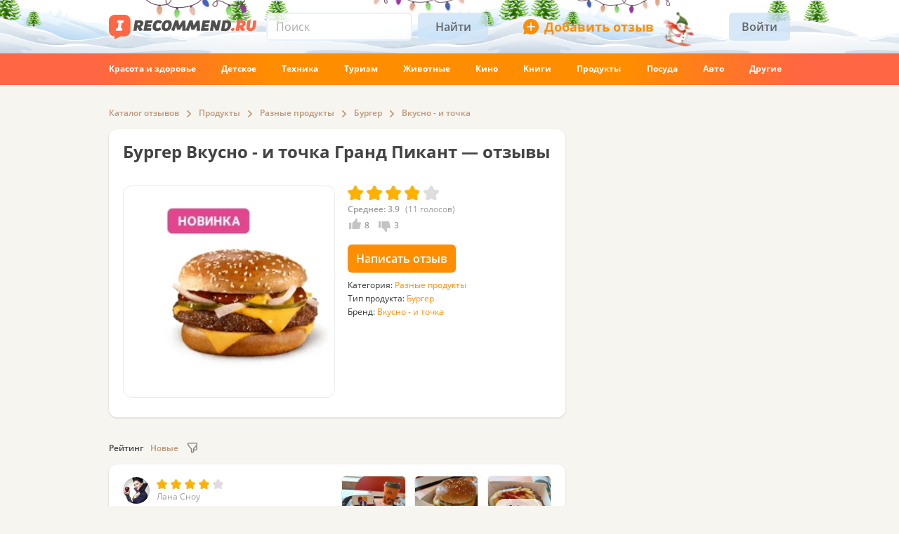

--- FILE ---
content_type: text/html; charset=utf-8
request_url: https://irecommend.ru/content/burger-vkusno-i-tochka-grand-pikant
body_size: 29723
content:
<!DOCTYPE html>
<!--[if IE 7 ]>		 <html class="no-js ie ie7 lte7 lte8 lte9" lang="ru"> <![endif]-->
<!--[if IE 8 ]>		 <html class="no-js ie ie8 lte8 lte9" lang="ru"> <![endif]-->
<!--[if IE 9 ]>		 <html class="no-js ie ie9 lte9>" lang="ru"> <![endif]-->
<!--[if (gt IE 9)|!(IE)]><!--> <html class="no-js ab12" lang="ru"> <!--<![endif]-->
<head prefix="fb: http://ogp.me/ns/fb#">
<meta http-equiv="Content-Type" content="text/html; charset=utf-8" />
	<title>Бургер Вкусно - и точка Гранд Пикант | отзывы</title>
  <meta name="robots" content="index,follow,max-image-preview:large" />
  <meta property="fb:admins" content="100001701105335" />
  <script>
		var geoip = {c: "US", r: "OH"};
	</script>
	<meta id="metaviewport" name=viewport content="width=device-width, initial-scale=1, maximum-scale=1.0, user-scalable=no">

  <link rel="preload" crossorigin="anonymous" href="/themes/irecommend_new/media/icon-fonts/fontello.woff2?37885219" as="font" type="font/woff2" />  
  <style>body,button,input{font-family: "Open Sans", "Arial", sans-serif}</style>

  <script>
  !function (a) {
    try
    {
      for (var e = a.document.getElementsByTagName("html")[0].classList, t = /ab(\d+)/, n = 0, c = 0; c < e.length; c++) {
        var o;
        (o = t.exec(e[c])) && (n = parseInt(o[1], 10))
      }
      var r = "ab_var";
      a[r] = n, a.document.cookie = r + "=" + n + "; path=/; expires=31536000"
    } catch (a) {
    }
  }(window);
  </script>

  <script>
    window.adapt_middle_max = 980;
    window.adapt_middle_min = 499;
    window.adaptive_interactive_edge = 439;
    window.adaptive_interactive_edge2 = 599;
  </script>

  <link rel="preload" href="/sites/all/libraries/requirejs/require2_3_2.js" as="script">
<meta http-equiv="Content-Type" content="text/html; charset=utf-8" />
<link type="text/css" rel="stylesheet" media="all" href="/modules/cck/theme/content-module.css?v=b3&hash=4b10ffc529b4bfc1" />
<link type="text/css" rel="stylesheet" media="all" href="/modules/filefield/filefield.css?v=b3&hash=dfb0d634027d8fa0" />
<link type="text/css" rel="stylesheet" media="all" href="/modules/fivestar/css/fivestar.css?v=b3&hash=38c58592632b264a" />
<link type="text/css" rel="stylesheet" media="all" href="/modules/fivestar/widgets/irecommend/irecommend.css?v=b3&hash=51df3941d980d343" />
<link type="text/css" rel="stylesheet" media="all" href="/modules/node/node.css?v=b3&hash=9a79c09d955195f5" />
<link type="text/css" rel="stylesheet" media="all" href="/modules/system/defaults.css?v=b3&hash=a99725fc0d7fd2d3" />
<link type="text/css" rel="stylesheet" media="all" href="/modules/system/system.css?v=b3&hash=f254245b1f94c979" />
<link type="text/css" rel="stylesheet" media="all" href="/modules/user/user.css?v=b3&hash=3ccbe774c71f463d" />
<link type="text/css" rel="stylesheet" media="all" href="/sites/all/modules/ckeditor/ckeditor.css?v=b3&hash=d10d264789d3f79f" />
<link type="text/css" rel="stylesheet" media="all" href="/sites/all/modules/logintoboggan/logintoboggan.css?v=b3&hash=49412a19c70278b2" />
<link type="text/css" rel="stylesheet" media="all" href="/sites/all/modules/video_filter/video_filter.css?v=b3&hash=5c09aad8e9779e11" />
<link type="text/css" rel="stylesheet" media="all" href="/sites/all/modules/_custom/scrolltop/scrolltop.css?v=b3&hash=a5d0cdd4f67c7cc3" />
<link type="text/css" rel="stylesheet" media="all" href="/modules/views/css/views.css?v=b3&hash=bf51a84fba75051e" />
<link type="text/css" rel="stylesheet" media="all" href="/sites/all/modules/_custom/site/site.all.css?v=b3&hash=d7a41af724652f2f" />
<link type="text/css" rel="stylesheet" media="all" href="/sites/all/modules/_custom/site/site.every.page.css?v=b3&hash=f82f8692d0463067" />
<link type="text/css" rel="stylesheet" media="all" href="/modules/cck/modules/fieldgroup/fieldgroup.css?v=b3&hash=62e9202e8332dafb" />
<link type="text/css" rel="stylesheet" media="all" href="/sites/all/modules/_custom/footable/footable.css?v=b3&hash=9f598dd7f08956ba" />
<link type="text/css" rel="stylesheet" media="all" href="/sites/all/modules/_custom/photoswipe/dist/photoswipe.css?v=b3&hash=e02b690ab6094b24" />
<link type="text/css" rel="stylesheet" media="all" href="/themes/irecommend_new/css/style.css?v=b3&hash=745d7fdf8db8bb31" />
<link type="text/css" rel="stylesheet" media="screen and (max-width: 980px)" href="/themes/irecommend_new/css/adapt/adapt.css?v=b3&hash=06a4a41c75c7a375" />
<style id="endofstyles" ></style><script type="text/javascript">
<!--//--><![CDATA[//><!--
var Drupal = Drupal || {};Drupal.settings = {"basePath":"\/","fivestar":{"titleUser":"Your rating: ","titleAverage":"\u0421\u0440\u0435\u0434\u043d\u0435\u0435: ","feedbackSavingVote":"\u0418\u0434\u0435\u0442 \u0441\u043e\u0445\u0440\u0430\u043d\u0435\u043d\u0438\u0435 \u043e\u0446\u0435\u043d\u043a\u0438...","feedbackVoteSaved":"\u0412\u0430\u0448 \u0433\u043e\u043b\u043e\u0441 \u0441\u043e\u0445\u0440\u0430\u043d\u0451\u043d.","feedbackDeletingVote":"Deleting your vote...","feedbackVoteDeleted":"Your vote has been deleted."},"ss":{"scroll":true,"scrollmax":20},"timeago":{"cutoff":141200000,"localetitle":true,"lang_path":"\/sites\/all\/modules\/timeago\/jquery.timeago.ru.js"},"adapt":{"scrollable":false},"banners_inline":{"aabcookie":"kaswo","aabscriptsrc":""},"feast":[{"start":"1766638800","finish":"1768410000","markup":"      \u003clink type=\"text\/css\" rel=\"stylesheet\" media=\"all\" href=\"\/sites\/all\/modules\/_custom\/irecommendru\/feast\/newyear5\/style.css?v167ll8bfny\" \/\u003e","handler":"_irecommendru_newyear"}],"imglazy":{"threshold":null,"rateLimit":18,"burst":200,"cancelOnExit":false,"vanillaLazyLoad":true},"stats":{"cookies":[],"cookie_domain":"irecommend.ru","jsurl":"\/sites\/all\/modules\/_custom\/stats\/stats.js.php","nid":"9859947"},"site":{"teasersBehold":{"timerDelay":200,"elemViewThreshold":1000,"observerThreshold":0.9,"countByContinuousTime":true},"theme":"irecommend_new","uid":0,"type":"product","nid":"9859947","vid":"17114001","breadcrumb":{"0":{"name":"\u0413\u043b\u0430\u0432\u043d\u0430\u044f","path":"\/"},"1":{"name":"\u041a\u0430\u0442\u0430\u043b\u043e\u0433 \u043e\u0442\u0437\u044b\u0432\u043e\u0432","path":"catalog\/list\/1"},"937":{"name":"\u041f\u0440\u043e\u0434\u0443\u043a\u0442\u044b","path":"catalog\/list\/937"},"939":{"name":"\u0420\u0430\u0437\u043d\u044b\u0435 \u043f\u0440\u043e\u0434\u0443\u043a\u0442\u044b","path":"catalog\/list\/939"},"492244":{"name":"\u0411\u0443\u0440\u0433\u0435\u0440","path":"catalog\/list\/939-492244"},"2299013":{"name":"\u0412\u043a\u0443\u0441\u043d\u043e - \u0438 \u0442\u043e\u0447\u043a\u0430","path":"catalog\/list\/939-492244-2299013"}}},"jslogLimit":3,"seealso":{"productId":9859947,"db":{"dbName":"seealso_db","historyProductLimit":3,"historyCleanUpInterval":60,"historyProductsExpiredTime":3600,"historyTeasersExpiredTime":3600,"localStorageKeyPrefix":"seealso_"},"content":{"teaserIdsUrl":"\/sslenta\/seealso-v2\/9859947?limit=200\u0026offset=20","productContext":true,"packLimit":4,"totalLimit":300,"additionalLoading":true,"autoLoadMore":false,"autoLoadMoreDelay":1000,"skipFilteringError":true,"screensLeftBeforeIdsLoad":10,"screensLeftBeforeMarkupLoad":7,"loadMoreBtnMarkup":"\u003cdiv class=\"load-more\"\u003e\u041f\u043e\u043a\u0430\u0437\u0430\u0442\u044c \u0435\u0449\u0451 \u043e\u0442\u0437\u044b\u0432\u044b\u003c\/div\u003e","tsFilterFnOptions":{"views":5,"totalTime":10000},"initialContent":false,"enableAutoLoadByButton":true,"rateLimitOptions":{"rate":2.5,"burst":12},"teaserMarkupUrl":"\/nodetsr\/"}},"noti":{"counters":[],"refresh":false,"delay":90000},"requirejs_settings":{"baseUrl":"\/sites\/all\/libraries","paths":{"jquery.form":["jquery.form\/jquery.form.min.js?ver=0.0.1b3\u0026hash=f448c593c242d134"],"jquery.scrollTo":["jquery.scrollTo\/jquery.scrollTo.js?ver=2.1.2b3\u0026hash=6718b0a1034b21e7"],"jquery.ui":["jquery.ui\/1.13.3\/jquery-ui.min.js?ver=0.0.1b3\u0026hash=0b15bff6f3ec7e5e"],"jquery.ui.touch-punch":["jquery.ui.touch-punch\/jquery.ui.touch-punch.js?ver=0.0.1b3\u0026hash=594c7fa31e788c18"],"jqueryuitheme":["jquery.ui\/1.13.3\/jquery-ui.min.css?ver=0.0.1b3\u0026hash=949ca8ab45fad510"],"footable":["footable\/footable.all.min.js?ver=0.0.1b3\u0026hash=90ed750038fd0b73"],"footablecss":["footable\/css\/footable.core.css?ver=0.0.1b3\u0026hash=2f1cd43531597c94"],"awesome":["awesome\/css\/font-awesome.min.css?ver=0.0.1b3\u0026hash=269550530cc127b6"],"nprogress":["nprogress\/nprogress.js?ver=0.0.1b3\u0026hash=353710a40c9db021"],"nprogress-style":["nprogress\/nprogress.css?ver=0.0.1b3\u0026hash=6fc863442248ddcd"],"highlight":["highlight\/highlight.pack.js?ver=0.0.1b3\u0026hash=94d5ab9eb7ca9be2"],"highlight-style":["highlight\/styles\/color-brewer.css?ver=0.0.1b3\u0026hash=0d7683a0a7a61c4b"],"modernizr":["modernizr\/modernizr.js?ver=0.0.1b3\u0026hash=5b19845a8a17800c"],"polyfill.matchmedia":["polyfill\/matchmedia\/matchMedia.js?ver=0.0.1b3\u0026hash=8aba065dab77041d"],"polyfill.date-input-polyfill":["polyfill\/date-input-polyfill\/date-input-polyfill.dist.js?ver=0.0.1b3\u0026hash=c4131fb40d13a790"],"spin":["spin\/spin.min.js?ver=0.0.1b3\u0026hash=f2b0a61b3a739d03"],"jquery.knob":["mini-upload-form\/assets\/js\/jquery.knob.js?ver=0.0.1b3\u0026hash=2ff186c8a3348b28"],"jquery.iframe-transport":["mini-upload-form\/assets\/js\/jquery.iframe-transport.js?ver=0.0.1b3\u0026hash=e041d8a3038edd18"],"jquery.ui.widget":["mini-upload-form\/assets\/js\/jquery.ui.widget.js?ver=0.0.1b3\u0026hash=f479494e3c298af1"],"jquery.fileupload":["mini-upload-form\/assets\/js\/jquery.fileupload.js?ver=0.0.1b3\u0026hash=faf0c184d450e952"],"jquery.fileupload.style":["mini-upload-form\/assets\/css\/style.css?ver=0.0.1b3\u0026hash=162178779a3f93cd"],"rangy-core":["rangy\/rangy-core.js?ver=0.0.1b3\u0026hash=45c4f71d2213de88"],"rangy-serializer":["rangy\/rangy-serializer.js?ver=0.0.1b3\u0026hash=f4104d003a720143"],"rangy-classapplier":["rangy\/rangy-classapplier.js?ver=0.0.1b3\u0026hash=ee31e3066e7d8202"],"rangy-highlighter":["rangy\/rangy-highlighter.js?ver=0.0.1b3\u0026hash=0dfdcfe866b0c13b"],"rangy-textrange":["rangy\/rangy-textrange.js?ver=0.0.1b3\u0026hash=eff5d690f5e75a9a"],"rangy-selectionsaverestore":["rangy\/rangy-selectionsaverestore.js?ver=0.0.1b3\u0026hash=b323431e8b3b1678"],"jquery.overlayScrollbars":["jquery.overlayScrollbars\/jquery.overlayScrollbars.js?ver=0.0.1b3\u0026hash=7964c756f72cd270"],"jquery.overlayScrollbars-style":["jquery.overlayScrollbars\/jquery.overlayScrollbars.css?ver=0.0.1b3\u0026hash=028afed797f6ebf6"],"chartjs":["chartjs\/Chart.js?ver=0.0.1b3\u0026hash=995971f2a1bbcf30"],"stickyfill":["stickyfill-2.1.0\/stickyfill.js?ver=0.0.1b3\u0026hash=6d5324ca2d034d18"],"beholder":["beholder\/dist\/beholder.js?ver=0.1.0b3\u0026hash=42cd8bbe4af0b723"],"lazyload":["vanilla-lazyload\/lazyload-19.1.3.min.js?ver=0.0.1b3\u0026hash=b72ffdbf1a7ec170"],"@popperjs\/core":["popperjs\/core\/dist\/umd\/popper.js?ver=0.0.1b3\u0026hash=31032b08bd8e7222"],"tippy":["tippy\/dist\/tippy-bundle.umd.js?ver=0.0.1b3\u0026hash=be40939a1df8aa4c"],"jquery.timeago":["\/sites\/all\/modules\/timeago\/jquery.timeago.min.js?ver=0.0.1b3\u0026hash=5c17fa00e2897651"],"cropper":["\/sites\/all\/modules\/_custom\/imagefield_zip\/cropper\/src\/cropper.js?ver=0.0.5b3\u0026hash=2181817ffa0e5f04"],"cropperstyle":["\/sites\/all\/modules\/_custom\/imagefield_zip\/cropper\/src\/cropper.css?ver=0.0.5b3\u0026hash=4c0026bce2ea113c"],"jquery.lazyload":["\/sites\/all\/modules\/_custom\/imglazy\/jquery.lazyload.min.js?ver=0.0.1b3\u0026hash=89c45121934ed466"],"photoswipe":["photoswipe\/dist\/photoswipe.js?ver=0.0.1b3\u0026hash=b75b586ed2581b8d"],"photoswipeui":["photoswipe\/dist\/photoswipe-ui-default.js?ver=0.0.1b3\u0026hash=9cbb085640c43df8"],"seealso.block":["\/sites\/all\/modules\/_custom\/seealso\/lib\/dist\/seealso-block.js?ver=0.3.1b3\u0026hash=3177d744e5f3d363"]},"shim":{"jquery.ui":["jquery","css!jqueryuitheme"],"jquery.ui.touch-punch":{"deps":["jquery.ui"]},"footable":{"exports":"$","deps":["jquery","css!footablecss"]},"nprogress":["css!nprogress-style"],"highlight":["css!highlight-style"],"modernizr":{"exports":"Modernizr"},"polyfill.matchmedia":{"exports":"matchMedia"},"spin":{"exports":"Spinner"},"jquery.knob":{"exports":"$","deps":["jquery"]},"jquery.fileupload":["jquery.knob","jquery.iframe-transport","jquery.ui.widget"],"jquery.overlayScrollbars":{"deps":["css!jquery.overlayScrollbars-style"]},"stickyfill":{"exports":"Stickyfill"},"jquery.timeago":["jquery"],"cropper":["jquery","css!cropperstyle"],"jquery.lazyload":["jquery"]},"map":{"*":{"css":"require-css-v3\/css"}},"waitSeconds":0}};
//--><!]]>
</script>
<script type='text/javascript'>
<!--//--><![CDATA[//><!--
(function (window) {
  function jw() {
    this._functions = [];
    this.run = function (func) {
      this._functions.push(func);
    };
    this.resolve = function (arg) {
      this.run = function (func) {
        func(arg);
      };
      for (var i = 0; i < this._functions.length; i++) {
        var func = this._functions[i];
        delete this._functions[i];
        func(arg);
      }
    };
  }
  var rqw = new jw();

  window.rqw = function (fnc) {
    rqw.run(fnc);
  };
  window.rqw.resolve = function () {
    return rqw.resolve.apply(rqw, arguments);
  };
  var jqw = new jw();
  window.jqw = function (fnc) {
    jqw.run(fnc);
  };
  window.jqw.resolve = function () {
    return jqw.resolve.apply(jqw, arguments);
  };
})(window);
//--><!]]>
</script><script type="text/javascript">
<!--//--><![CDATA[//><!--
(function (w) {
  try {
    var feast = Drupal.settings.feast;
    var timestamp = Math.floor((new Date().getTime()) / 1000);
    for (var i = 0; i < feast.length; i++) {
      var ob = feast[i];
      if (ob.start < timestamp && ob.finish > timestamp) {
        w.document.write(ob.markup);
      }
    }
  } catch (e) {
  }
})(window); 
//--><!]]>
</script>

<script type='text/javascript'>  

<!--//--><![CDATA[//><!--

(function (win) {

  var middle_max = 800;
  var middle_min = 700;
  if (typeof win['adapt_middle_max'] !== 'undefined' && typeof win['adapt_middle_min'] !== 'undefined') {
    middle_max = win.adapt_middle_max;
    middle_min = win.adapt_middle_min;
  }

  win['Adapt'] = {
    init: function () {
    },
    mobilecheck: function () {
      var check = false;
      (function (a) {
        if (/android|ios|ipad|iphone|mobile|tablet|wp7|wp8|wp10/i.test(a))
          check = true;
      })(win.navigator.userAgent || win.navigator.vendor || win.opera);
      return check;
    },
    checkcookie: function () {
      try { if (document.cookie.match(new RegExp("(^| )adaptmode=0")) !== null){return false;}} catch (e) {}
      return null;
    },
    getCurrentState: function () {
      if (typeof this['AdaptEnabled'] === 'undefined' || !this['AdaptEnabled']) {
        return 'full';
      }
      var w = null;
      var s = ['min', 'middle', 'full'];
      if (typeof this['cachedstate'] !== 'undefined'){
        return this['cachedstate'];
      }
      try {
        w = Math.max(win.innerWidth || 0, win.document.documentElement.clientWidth || 0, win.document.body.clientWidth || 0);
      } catch (e) {
        w = null;
      }
      var ret = s[2];
      switch (true) {
        case (w > middle_max):
          break;
        case (w <= middle_max && w > middle_min):
          ret = s[1];
          break;
        case (w <= middle_min):
          ret = s[0];
          break;
        default:
          ret = s[2];
      }
      this['cachedstate'] = ret;
      return ret;
    }
  };
  var A = win['Adapt'];
  win.BANNERS_INLINE_GOOGLETAG = win.BANNERS_INLINE_GOOGLETAG || [];
  win.BANNERS_INLINE_GOOGLETAG.push(function (googletag) {
    googletag.pubads().setTargeting("at_" + Adapt.getCurrentState(), "T");
  });

  if (A.mobilecheck() && A.checkcookie() !== false) {
    A['AdaptEnabled'] = true;
  } else {
    A['AdaptEnabled'] = false;
    try {
      var mvp = win.document.getElementById('metaviewport');
      mvp.setAttribute('content', 'width=1024');
    } catch (e) {}
    try {
    (function(a, d) {
      a = a.getElementsByTagName("link");
      for (var b = 0; b < a.length; b++) {
        var c = a[b];
        try {
          var e = c.getAttribute("href");
          "string" === typeof e && e.substring(0, d.length) === d && c.parentNode.removeChild(c);
        } catch (f) {
        }
      }
    })(document, "/themes/irecommend_new/css/adapt/adapt.css");
    } catch (e) {}
  }
})(window);

//--><!]]>

</script>

<link rel="icon" type="image/png" href="/themes/irecommend_new/images/favicon.png?v=1"/>
<meta name="referrer" content="no-referrer-when-downgrade">

<link rel="canonical" href="https://irecommend.ru/content/burger-vkusno-i-tochka-grand-pikant">
<meta name="description" content="Весенняя новинка во &quot;Вкусно - и точка&quot; не затмила прошлогодний бургер Барселона, но соус - отвал башки. . Привет всем заглянувшим!   Я ждала весенние новинки от…" />
<meta name="keywords" content="Разные продукты, Продукты, Бургер, Вкусно - и точка" />
    <script type="text/javascript">
<!--//--><![CDATA[//><!--
(function (win) {
  win['page_tag_info'] ={"title":"\u0411\u0443\u0440\u0433\u0435\u0440 \u0412\u043a\u0443\u0441\u043d\u043e - \u0438 \u0442\u043e\u0447\u043a\u0430 \u0413\u0440\u0430\u043d\u0434 \u041f\u0438\u043a\u0430\u043d\u0442","prod_id":"9859947","tags":["939","937","492244","2299013"],"type":"\u0411\u0443\u0440\u0433\u0435\u0440","type_id":"492244","brand":"\u0412\u043a\u0443\u0441\u043d\u043e - \u0438 \u0442\u043e\u0447\u043a\u0430","brand_id":"2299013","category":"\u0420\u0430\u0437\u043d\u044b\u0435 \u043f\u0440\u043e\u0434\u0443\u043a\u0442\u044b","category_tid":"939","model":"\u0413\u0440\u0430\u043d\u0434 \u041f\u0438\u043a\u0430\u043d\u0442","stars":3.9,"gavgav":"gavgav_0"};
  try {
    if (typeof win['page_tag_info']['tags'] == 'undefined') {
      var tags = Drupal.settings.catalog.info.conjunction_term;
      var termParents = Drupal.settings.catalog.info.term_parents;

      if (typeof termParents === 'object') {
        var conjunctionTermParents = [];
        for (var tid in termParents) {
          if (termParents.hasOwnProperty(tid)) {
            conjunctionTermParents = conjunctionTermParents.concat(termParents[tid]);
          }
        }

        if (conjunctionTermParents.length) {
          tags = tags.concat(conjunctionTermParents);
        }
      }

      win['page_tag_info']['tags'] = tags;
    }
  } catch (e) {
  }
  win['banners_inline'] = function (id) {
    try {
      var ob = Drupal.settings.banners_inline.banners[id];
      var curstate;
      if (typeof win.Adapt !== "undefined") {
        curstate = win.Adapt.getCurrentState();
      } else {
        curstate = 'full';
      }
      for (var i = 0; i < ob.length; i++) {
        var block = ob[i];
        if ((typeof block.adapt_states !== "undefined" && block.adapt_states.length > 0 && -1 !== block.adapt_states.indexOf(curstate))
            || ((!block.adapt_states || block.adapt_states.length === 0) && curstate === 'full')) {
          var fallback = (typeof block.fallback !== 'undefined') ? block.fallback : '' 
              classes = (typeof block.classes !== 'undefined') ? block.classes : '' 
              ,pref = '<span class="brocock '+classes+'" data-fallback="'+fallback+'">', suf = '</span>';
          win.document.write(pref+block.code+suf);
          break;
        }
      }
    } catch (e) {
    }
  };
  win['banners_inline_framelistener'] = win['banners_inline_framelistener'] || {};
})(this);
//--><!]]>
</script>
<script type="text/javascript">
<!--//--><![CDATA[//><!--
Drupal.locale = { 'pluralFormula': function($n) { return Number((((($n%10)==1)&&(($n%100)!=11))?(0):((((($n%10)>=2)&&(($n%10)<=4))&&((($n%100)<10)||(($n%100)>=20)))?(1):2))); }, 'strings': {"Drag to re-order":"\u041f\u0435\u0440\u0435\u043c\u0435\u0441\u0442\u0438\u0442\u0435 \u0434\u043b\u044f \u0438\u0437\u043c\u0435\u043d\u0435\u043d\u0438\u044f \u043f\u043e\u0440\u044f\u0434\u043a\u0430","Changes made in this table will not be saved until the form is submitted.":"\u0418\u0437\u043c\u0435\u043d\u0435\u043d\u0438\u044f, \u0441\u0434\u0435\u043b\u0430\u043d\u043d\u044b\u0435 \u0432 \u0441\u043f\u0438\u0441\u043a\u0435 \u043d\u0435 \u0432\u0441\u0442\u0443\u043f\u044f\u0442 \u0432 \u0441\u0438\u043b\u0443 \u043f\u043e\u043a\u0430 \u0432\u044b \u043d\u0435 \u0441\u043e\u0445\u0440\u0430\u043d\u0438\u0442\u0435 \u0438\u0445.","Deselect all rows in this table":"\u0421\u043d\u044f\u0442\u044c \u043e\u0442\u043c\u0435\u0442\u043a\u0443 \u0441\u043e \u0432\u0441\u0435\u0445 \u043a\u043e\u043b\u043e\u043d\u043e\u043a \u0442\u0430\u0431\u043b\u0438\u0446\u044b","Select all rows in this table":"\u041e\u0442\u043c\u0435\u0442\u0438\u0442\u044c \u0432\u0441\u0435 \u043a\u043e\u043b\u043e\u043d\u043a\u0438 \u0442\u0430\u0431\u043b\u0438\u0446\u044b","Close":"\u0417\u0430\u043a\u0440\u044b\u0442\u044c","Collapse all":"\u0421\u0432\u0435\u0440\u043d\u0443\u0442\u044c \u0432\u0441\u0435","Compact view":"\u041a\u043e\u043c\u043f\u0430\u043a\u0442\u043d\u044b\u0439 \u0432\u0438\u0434","edit (!seconds s. left)":"\u0438\u0437\u043c\u0435\u043d\u0438\u0442\u044c (\u043e\u0441\u0442\u0430\u043b\u043e\u0441\u044c !seconds \u0441\u0435\u043a.)","s.":"\u0441\u0435\u043a.","You can not edit it anymore.":"\u0420\u0435\u0434\u0430\u043a\u0442\u0438\u0440\u043e\u0432\u0430\u043d\u0438\u0435 \u0431\u043e\u043b\u044c\u0448\u0435 \u043d\u0435 \u0432\u043e\u0437\u043c\u043e\u0436\u043d\u043e.","Failed to load the image.":"\u041d\u0435 \u0443\u0434\u0430\u043b\u043e\u0441\u044c \u0437\u0430\u0433\u0440\u0443\u0437\u0438\u0442\u044c \u0438\u0437\u043e\u0431\u0440\u0430\u0436\u0435\u043d\u0438\u0435.","more...":"\u0435\u0449\u0435...","The titles usually begin with a capital letter.":"\u041e\u0431\u044b\u0447\u043d\u043e \u043d\u0430\u0447\u0438\u043d\u0430\u0435\u0442\u0441\u044f \u0441 \u0437\u0430\u0433\u043b\u0430\u0432\u043d\u043e\u0439 \u0431\u0443\u043a\u0432\u044b.","You are writing in all capital letters, Caps Lock is probably on?":"\u0412\u044b \u0432\u0432\u0435\u043b\u0438 \u0442\u043e\u043b\u044c\u043a\u043e \u0437\u0430\u0433\u043b\u0430\u0432\u043d\u044b\u0435 \u0431\u0443\u043a\u0432\u044b. \u0412\u043e\u0437\u043c\u043e\u0436\u043d\u043e, \u0432\u043a\u043b\u044e\u0447\u0451\u043d Caps Lock?","Expand all":"\u0420\u0430\u0441\u043a\u0440\u044b\u0442\u044c \u0432\u0441\u0435","Full view":"\u041f\u043e\u043b\u043d\u044b\u0439 \u0432\u0438\u0434","Show quote":"\u041f\u043e\u043a\u0430\u0437\u0430\u0442\u044c \u0446\u0438\u0442\u0430\u0442\u0443","Hide quote":"\u0421\u043a\u0440\u044b\u0442\u044c \u0446\u0438\u0442\u0430\u0442\u0443","ago":"\u043d\u0430\u0437\u0430\u0434","from now":"","a moment":"","about a minute":"","%d minutes":"","about an hour":"","about %d hours":"","a day":"","%d days":"","about a month":"","%d months":"","about a year":"","%d years":"","An error occurred during upload.":"\u0412\u043e \u0432\u0440\u0435\u043c\u044f \u0437\u0430\u0433\u0440\u0443\u0437\u043a\u0438 \u043f\u0440\u043e\u0438\u0437\u043e\u0448\u043b\u0430 \u043e\u0448\u0438\u0431\u043a\u0430.","Please check network connection or try to reload page.":"\u041f\u043e\u0436\u0430\u043b\u0443\u0439\u0441\u0442\u0430, \u043f\u0440\u043e\u0432\u0435\u0440\u044c\u0442\u0435 \u0438\u043d\u0442\u0435\u0440\u043d\u0435\u0442-\u0441\u043e\u0435\u0434\u0438\u043d\u0435\u043d\u0438\u0435 \u0438\u043b\u0438 \u043f\u043e\u043f\u0440\u043e\u0431\u0443\u0439\u0442\u0435 \u043f\u0435\u0440\u0435\u0437\u0430\u0433\u0440\u0443\u0437\u0438\u0442\u044c \u0441\u0442\u0440\u0430\u043d\u0438\u0446\u0443.","A request to confirm your email will be sent after saving":"\u0417\u0430\u043f\u0440\u043e\u0441 \u0434\u043b\u044f \u043f\u043e\u0434\u0442\u0432\u0435\u0440\u0436\u0434\u0435\u043d\u0438\u044f email \u0431\u0443\u0434\u0435\u0442 \u043e\u0442\u043f\u0440\u0430\u0432\u043b\u0435\u043d \u043f\u043e\u0441\u043b\u0435 \u0441\u043e\u0445\u0440\u0430\u043d\u0435\u043d\u0438\u044f","Show more":"\u041f\u043e\u043a\u0430\u0437\u0430\u0442\u044c \u0431\u043e\u043b\u044c\u0448\u0435","Back":"\u041d\u0430\u0437\u0430\u0434","Forward":"\u0414\u0430\u043b\u0435\u0435","Views":"\u041f\u0440\u043e\u0441\u043c\u043e\u0442\u0440\u043e\u0432","Year":"\u0413\u043e\u0434","Month":"\u041c\u0435\u0441\u044f\u0446","Request error":"\u041e\u0448\u0438\u0431\u043a\u0430 \u0437\u0430\u0433\u0440\u0443\u0437\u043a\u0438 \u0434\u0430\u043d\u043d\u044b\u0445","Apply changes":"\u041f\u0440\u0438\u043c\u0435\u043d\u0438\u0442\u044c","Reset":"\u0421\u0431\u0440\u043e\u0441\u0438\u0442\u044c","Value must be !mindate or later.":"\u0417\u043d\u0430\u0447\u0435\u043d\u0438\u0435 \u0434\u043e\u043b\u0436\u043d\u043e \u0431\u044b\u0442\u044c !mindate \u0438\u043b\u0438 \u043f\u043e\u0437\u0436\u0435.","Value must be !maxdate or earlier.":"\u0417\u043d\u0430\u0447\u0435\u043d\u0438\u0435 \u0434\u043e\u043b\u0436\u043d\u043e \u0431\u044b\u0442\u044c !maxdate \u0438\u043b\u0438 \u0440\u0430\u043d\u044c\u0448\u0435.","Please enter a valid value. The field is incomplete or has an invalid date.":"\u041f\u043e\u0436\u0430\u043b\u0443\u0439\u0441\u0442\u0430, \u0432\u0432\u0435\u0434\u0438\u0442\u0435 \u043f\u0440\u0430\u0432\u0438\u043b\u044c\u043d\u043e\u0435 \u0437\u043d\u0430\u0447\u0435\u043d\u0438\u0435. \u041f\u043e\u043b\u0435 \u043d\u0435 \u0437\u0430\u043f\u043e\u043b\u043d\u0435\u043d\u043e \u0438\u043b\u0438 \u0438\u043c\u0435\u0435\u0442 \u043d\u0435\u0434\u043e\u043f\u0443\u0441\u0442\u0438\u043c\u0443\u044e \u0434\u0430\u0442\u0443.","You have !seconds seconds left to edit this comment.":"\u0412\u0440\u0435\u043c\u044f \u0440\u0435\u0434\u0430\u043a\u0442\u0438\u0440\u043e\u0432\u0430\u043d\u0438\u044f \u043e\u0433\u0440\u0430\u043d\u0438\u0447\u0435\u043d\u043e. \u0412\u044b \u043c\u043e\u0436\u0435\u0442\u0435 \u0440\u0435\u0434\u0430\u043a\u0442\u0438\u0440\u043e\u0432\u0430\u0442\u044c \u044d\u0442\u043e\u0442 \u043a\u043e\u043c\u043c\u0435\u043d\u0442\u0430\u0440\u0438\u0439 \u0432 \u0442\u0435\u0447\u0435\u043d\u0438\u0435 !seconds \u0441\u0435\u043a. \u041f\u043e\u0441\u043b\u0435 \u044d\u0442\u043e\u0433\u043e \u0440\u0435\u0434\u0430\u043a\u0442\u0438\u0440\u043e\u0432\u0430\u043d\u0438\u0435 \u0431\u0443\u0434\u0435\u0442 \u043d\u0435\u0432\u043e\u0437\u043c\u043e\u0436\u043d\u043e.","You can't edit your comment anymore.":"\u0420\u0435\u0434\u0430\u043a\u0442\u0438\u0440\u043e\u0432\u0430\u043d\u0438\u0435 \u0431\u043e\u043b\u044c\u0448\u0435 \u043d\u0435\u0432\u043e\u0437\u043c\u043e\u0436\u043d\u043e.","Enable search history":"\u0412\u043a\u043b\u044e\u0447\u0438\u0442\u044c \u0438\u0441\u0442\u043e\u0440\u0438\u044e \u043f\u043e\u0438\u0441\u043a\u0430","Disable and clear history":"\u041e\u0442\u043a\u043b\u044e\u0447\u0438\u0442\u044c \u0438 \u043e\u0447\u0438\u0441\u0442\u0438\u0442\u044c \u0438\u0441\u0442\u043e\u0440\u0438\u044e","Show all":"\u041f\u043e\u043a\u0430\u0437\u0430\u0442\u044c \u0432\u0441\u0435","Hide":"\u0421\u043a\u0440\u044b\u0442\u044c","- Select -":"- \u0412\u044b\u0431\u0435\u0440\u0438\u0442\u0435 -","Insert video":"\u0412\u0441\u0442\u0430\u0432\u0438\u0442\u044c \u0432\u0438\u0434\u0435\u043e","Show more reviews":"\u041f\u043e\u043a\u0430\u0437\u0430\u0442\u044c \u0435\u0449\u0451 \u043e\u0442\u0437\u044b\u0432\u044b","Remove":"\u0423\u0434\u0430\u043b\u0438\u0442\u044c","Cancel":"\u041e\u0442\u043c\u0435\u043d\u0430","Repeat password":"\u041f\u043e\u0432\u0442\u043e\u0440\u0438\u0442\u0435 \u043f\u0430\u0440\u043e\u043b\u044c","Weak password":"\u0421\u043b\u0430\u0431\u044b\u0439 \u043f\u0430\u0440\u043e\u043b\u044c","The passwords do not match":"\u041f\u0430\u0440\u043e\u043b\u0438 \u043d\u0435 \u0441\u043e\u0432\u043f\u0430\u0434\u0430\u044e\u0442","Save the form to apply":"\u0421\u043e\u0445\u0440\u0430\u043d\u0438\u0442\u0435 \u0444\u043e\u0440\u043c\u0443, \u0447\u0442\u043e\u0431\u044b \u043f\u0440\u0438\u043c\u0435\u043d\u0438\u0442\u044c"} };
//--><!]]>
</script>
  <script>
try{
Drupal.settings.site.teasersBehold = {"timerDelay":200,"elemViewThreshold":1000,"observerTreshold":0.9,"countByContinuousTime":true};
}catch(e){}
try{
    Drupal.settings.cookies_ec = [];
    Drupal.settings.cookies_ec['cc'] = 888;
}catch(e){}


jqw(function ($) {
  $(function () {
      setTimeout(function () {
        requirejs(["/injector/gpu.js"], function () {
        });
      }, 2500);
  });
});

</script>



<script>
window.yaContextCb = window.yaContextCb || []

try{
    // if( [1,2,3,4,5,6].includes(window.ab_var)){
    //       window.ab_test = 999010;
    //   } else if( [7,8,9,10,11,12].includes(window.ab_var)){
    //       window.ab_test = 999011;
    //   }
    
      
    let dfp_forbidden_tids = new Set([
      1431471, 1633485, 1624787, 599435, 151711, 166251, 225558, 55314,
      128585, 260874, 376538, 38702, 1019584, 38630, 774724, 947556,
      1188419, 90911, 78816, 78810, 140401, 5690, 63114, 938, 50470,
      70759, 143327, 62735, 489121, 405016, 1272308, 212391, 711632,
      673904, 279793, 714008, 562519, 287819, 1397089, 18690, 46302]);
      
    let tags = (window.page_tag_info && window.page_tag_info.tags) ? window.page_tag_info.tags : [];

    let dfp_forbidden = false;
    tags.forEach(function(t) {
        dfp_forbidden = dfp_forbidden || dfp_forbidden_tids.has(Number(t));
      });

    const dfp_forbidden_countries = [
      "TM", "EG", "TJ", "VN", "CN", "ID", "JO", "IN", "AR", "MY", "MA", "MN", "IQ", "MV", "TN", "AL", "PK", "LB", "BD", "SC", 
      "LK", "AD", "PS", "PE", "DZ", "BA", "MM", "CO", "MK", "DO", "EC", "KH", "CI", "KE", "PA", "LY", "VE", "JM", "MU", "CR", "BO", 
      "NP", "TZ", "YE", "NG", "GT", "CM", "UG", "PY", "GI", "ML", "ZM", "JE", "SV", "AF", "SX", "NI", "TG", "LA", "XK", "CG", "HN", 
      "MZ", "ET", "GH", "BJ", "MG", "CF", "CD", "GN", "GA", "SJ", "DJ", "RW", "TC", "GY", "ZW", "SD", "BF", "NC", "PG", "BN", "MW", 
      "EH", "GW", "PW", "BM", "CV", "NE", "BQ", "TT", "GU", "TO", "AW", "GQ", "SM", "BI", "VU", "MH", "SL", "LR", "YT", "SS", "BB", 
      "LC", "BT"
    ];

    if( !dfp_forbidden
        && !!window.geoip
        && !!window.geoip.c
        && !(window.geoip.c == 'RU')
        && !(window.geoip.c == 'UA' && ['40','43','14','09','23','65'].includes(window.geoip.r))
        && !(window.geoip.c == 'GE' && ['AB'].includes(window.geoip.r))
        && !dfp_forbidden_countries.includes(window.geoip.c)
        ){
            rqw(function (r) {
                r(["/injector/reklamko_not_rus.js"], function () {});
            });
        }else{
            rqw(function (r) {
                r(["/injector/reklamko.js"], function () {});
            });
        }
}catch(e){};
</script>




<script src="/injector/botbot.js" async></script>


<script>
    if(!window.dataLayer){
  
      // counters init

  
      // Yandex.Metrika counter init + deleayed loading
      (function(m,e,t,r,i,k,a){
        m[i]=m[i]||function(){(m[i].a=m[i].a||[]).push(arguments)};
        m[i].l=1*new Date();
  
        jqw(function ($) {
          $(function () {
            setTimeout(function () {
              requirejs([r], function () { });
            }, 500);
          });
        });
  
      })
      (window, document, "script", "https://mc.yandex.ru/metrika/tag.js", "ym");       
  
  
      jqw(function ($) {
          $(function () {
                requirejs(["/injector/metrika-config.js"], function () { });
          });
        });
        
  
  
        
      // LiveInternet counter
      jqw(function ($) {
        $(function () {
          setTimeout(function () {
              new Image().src = "https://counter.yadro.ru/hit?r"+
              escape(document.referrer)+((typeof(screen)=="undefined")?"":
              ";s"+screen.width+"*"+screen.height+"*"+(screen.colorDepth?
              screen.colorDepth:screen.pixelDepth))+";u"+escape(document.URL)+
              ";h"+escape(document.title.substring(0,150))+
              ";"+Math.random();
          }, 1000);
        });
      });
  

      // Script loading error into GA4 & YaMetrika
      window.addEventListener('error', function(event) {
            if (event.target.tagName === 'SCRIPT') {

              // gtag('event', 'script_load_error', {
              //       'event_category': 'Script Error',
              //       'event_label': event.target.src,
              //       'non_interaction': true
              //   });

              ym(8092381,'reachGoal','script_load_error',{ 'script_load_error': event.target.src });

            }
        }, true);
  
    }
</script>


<style>
  /* adplay banner fix */
  #adp2282968 { min-height: 190px; }
</style>
</head>

<body class="not-front not-logged-in page-node node-type-food no-sidebars feast node-is-product not-logged-in not-front full-node node-type-food layout-main" >

<div class="page">

	<header class="Header desktopWrap">
    <div class="logoline desktopStuff">
      <div id="logoAndSearch">
        <a href="/">
            <img class="site-logo full" src="/themes/irecommend_new/images/Logo_101c.png" heigth="35" width="210"/>
        </a>
        <form action="/srch" accept-charset="UTF-8" method="get" id="search-theme-form" name="searchForm">
            <div class="horizontal-group hGroup search">
                <div class="TextInput empty">
                    <input placeholder="Поиск" type="text" name="query" class="field srch-ac" autocomplete="OFF" />

                    <svg class="IrecUiSvg resetSearch" viewBox="0 0 20 20">
                        <path d="M10 8.6L1.7 0.3 1.7 0.3C1.3-0.1 0.7-0.1 0.3 0.3L0.3 0.3 0.3 0.3C-0.1 0.7-0.1 1.3 0.3 1.7L8.6 10 0.3 18.3 0.3 18.3C-0.1 18.7-0.1 19.3 0.3 19.7L0.3 19.7 0.3 19.7C0.7 20.1 1.3 20.1 1.7 19.7L10 11.4 18.3 19.7C18.7 20.1 19.3 20.1 19.7 19.7L19.7 19.7C20.1 19.3 20.1 18.7 19.7 18.3L11.4 10 19.7 1.7C20.1 1.3 20.1 0.7 19.7 0.3L19.7 0.3C19.3-0.1 18.7-0.1 18.3 0.3L18.3 0.3 10 8.6Z"></path>
                    </svg>
                </div>
                <button type="submit" name="op" class="Button">Найти</button>
            </div>
        </form>
      </div>

      <div id="SearchAdaptButton" style="width: 22px; margin: 8px 0 4px 8px; color: #c4c4c4;">
        <svg class="IrecUiSvg" viewBox="0 0 18 18" style="height: 20px; width: 20px; margin: 2px;">
          <path d="M11 10C11.6 9.1 12 8.1 12 7 12 4.2 9.8 2 7 2 4.2 2 2 4.2 2 7 2 9.8 4.2 12 7 12 8.1 12 9.1 11.6 10 11L10.6 10.6 11 10ZM17.7 16.3C18.1 16.7 18.1 17.3 17.7 17.7 17.3 18.1 16.7 18.1 16.3 17.7L11.2 12.6C10 13.5 8.6 14 7 14 3.1 14 0 10.9 0 7 0 3.1 3.1 0 7 0 10.9 0 14 3.1 14 7 14 8.6 13.5 10 12.6 11.2L17.7 16.3Z"></path>
        </svg>
      </div>

      <div id="newreviewButton">
        <a href="/landing">
          <div class="accent IrecUiTextButton icons-add-review">Добавить отзыв</div>
        </a>
      </div>
      <div class="IrecUiHamburgerIcon" data-url="/user/login%3Fdestination%3Dhome">
          <div class="AvatarNotice"></div>
      </div>

      <!-- start block.tpl.php -->
<a class="headerLoginButton" href="/user/login?destination=node%2F9859947"><button type="button" class="Button" style="min-width: auto; padding: 4px 18px;">Войти</button></a><!-- /end block.tpl.php -->    </div> <!-- logoline end -->

    <div class="IrecUiNavbarWrapper desktopWrap">
      <div class="IrecUiNavbar desktopStuff">
          <!-- start block.tpl.php -->
<a href="/catalog/list/6"><span class="nav-item-wrapper">Красота и здоровье</span></a><a href="/catalog/list/9"><span class="nav-item-wrapper">Детское</span></a><a href="/catalog/list/3"><span class="nav-item-wrapper">Техника</span></a><a href="/catalog/list/11"><span class="nav-item-wrapper">Туризм</span></a><a href="/catalog/list/8"><span class="nav-item-wrapper">Животные</span></a><a href="/catalog/list/10"><span class="nav-item-wrapper">Кино</span></a><a href="/catalog/list/7"><span class="nav-item-wrapper">Книги</span></a><a href="/catalog/list/937"><span class="nav-item-wrapper">Продукты</span></a><a href="/catalog/list/3768"><span class="nav-item-wrapper">Посуда</span></a><a href="/catalog/list/2"><span class="nav-item-wrapper">Авто</span></a><a href="/category/katalog-otzyvov"><span class="nav-item-wrapper">Другие</span></a><!-- /end block.tpl.php -->      </div>
      <div class="blurringLeft"></div>
      <div class="blurringRight"></div>
    </div>

  </header>

  
  <div class="desktopStuff">

    <div id="sidebar-right-top">
          </div>

    <div id="content">


      <div class="IrecUiBreadcrumbs"><ol class="breadcrumb-list" itemscope itemtype="https://schema.org/BreadcrumbList"><li class="breadcrumb-item" itemprop="itemListElement" itemscope itemtype="https://schema.org/ListItem">
  <a href="/catalog/list/1" itemprop="item"><span itemprop="name">Каталог отзывов</span></a>  <meta itemprop="position" content="1" />
</li><li class="breadcrumb-item" itemprop="itemListElement" itemscope itemtype="https://schema.org/ListItem">
  <a href="/catalog/list/937" itemprop="item"><span itemprop="name">Продукты</span></a>  <meta itemprop="position" content="2" />
</li><li class="breadcrumb-item" itemprop="itemListElement" itemscope itemtype="https://schema.org/ListItem">
  <a href="/catalog/list/939" itemprop="item"><span itemprop="name">Разные продукты</span></a>  <meta itemprop="position" content="3" />
</li><li class="breadcrumb-item" itemprop="itemListElement" itemscope itemtype="https://schema.org/ListItem">
  <a href="/catalog/list/939-492244" itemprop="item"><span itemprop="name">Бургер</span></a>  <meta itemprop="position" content="4" />
</li><li class="breadcrumb-item" itemprop="itemListElement" itemscope itemtype="https://schema.org/ListItem">
  <a href="/catalog/list/939-492244-2299013" itemprop="item"><span itemprop="name">Вкусно - и точка</span></a>  <meta itemprop="position" content="5" />
</li></ol></div><div id="content-top"><!-- start block.tpl.php -->
<script>

  jqw(function ($) {
    try {
      if (Adapt && (Adapt.getCurrentState() == 'min'  ||  Adapt.getCurrentState() == 'middle') )     {
        return;
      }
    } catch (e) {
    }
    var f = function () {
      try {
        var si = $('#sidebar > .sidebar-inset-wrapper');
        var rt = 0;
        if ($('#sidebar-right-top').length > 0) {
          rt = $('#sidebar-right-top').height();
        }

        var mh = ($('#content').height() - rt) - 10;
        //console.log('tt', mh)
        si.css('min-height', mh);
      } catch (e) {
      }
    };
    f();
    setInterval(f, 1300);
  });

</script>


<style id="hotfix-flyingblock" type="text/css">

  .flyingblock, .flyingblock.tofly {
    position: sticky!important;
    top: 0!important;
  }

  .flyingblock.sticky {
    position: sticky!important;
    top: 0!important;
  }

</style>
<style id="hotfix-flyingblock" type="text/css">

   .flyingblock, .flyingblock.tofly {
        position: sticky!important;
        top: 0!important;
    }

    .flyingblock.sticky {
        position: sticky!important;
        top: 0!important;
    }

</style><!-- /end block.tpl.php --></div>
        <div class="product-node"   itemtype="http://schema.org/Product" itemscope >
    <div class="mobileWrapper productInfo plate">
      <div class="headerWithMenu margin30">
        <div class="tabsMenu"></div>
        <h1 class="largeHeader">
          <span id="product-ttl-9859947" class="fn" itemprop="name">Бургер Вкусно - и точка Гранд Пикант</span> — отзывы        </h1>
      </div>
      <div  id="product-9859947"  class="site-product-header-content-wrapper "  >
    <div  class="productHeaderContent">
    <div class="preview">
              <div class="mainpic" >
              <span itemscope itemtype="http://schema.org/ImageObject" itemprop="image">
      <a itemprop="contentUrl" href="/sites/default/files/product-images/471908/MosP5Di9X6gcwd5tvyRC8w.jpg" class="photo imagecache-300o pswp_item " data-size="344x297" onclick="return false;" data-gallery="gallery_node9859947field_product_images" data-title="" data-author="" data-src="https://cdn-irec.r-99.com/sites/default/files/product-images/471908/MosP5Di9X6gcwd5tvyRC8w.jpg">
        
        <img src="https://cdn-irec.r-99.com/sites/default/files/imagecache/300o/product-images/471908/MosP5Di9X6gcwd5tvyRC8w.jpg" alt="Бургер Вкусно - и точка Гранд Пикант фото" title="Бургер Вкусно - и точка Гранд Пикант фото" class="imagecache" loading="eager" data-loadingimgplace="prodimg"/>
        <meta itemprop="description" content="Бургер Вкусно - и точка Гранд Пикант фото" />
      </a>
    </span>        </div>
      
    </div>
    <div class="info">
      <div class="rating">
        <div class="description"  itemtype="http://schema.org/AggregateRating" itemscope itemprop="aggregateRating" >
          <a href="/content/burger-vkusno-i-tochka-grand-pikant" class="active"><div class="fivestar-static-form-item"><div class="form-item">
 <div class="fivestarWidgetStatic fivestarWidgetStatic-vote fivestarWidgetStatic-5"><div class="star"><div class="on"></div></div><div class="star"><div class="on"></div></div><div class="star"><div class="on"></div></div><div class="star"><div class="on" style="width: 90.909%"></div></div><div class="star"><div class="off"></div></div></div>
 <div class="description"><div class="fivestar-summary fivestar-summary-average-count"><span class="average-rating">Среднее: <span class="rating" itemprop="ratingValue">3.9</span> </span> <span class="total-votes">(<span class="count" itemprop="reviewCount">11</span> голосов)</span></div></div>
</div>
</div><meta itemprop="worstRating" content="1" /><meta itemprop="bestRating" content="5" /></a>        </div>
        
        <div class="RecommendRating">
          <span class="RecommendRating-like">
            <div class="RatingIcon"></div>
            <span>8</span>
          </span>
          <span class="RecommendRating-dislike">
            <div class="RatingIcon down"></div>
            <span>3</span>
          </span>
                  </div>
      </div>

      <div class="whrite-this-comment-button">
        <form action="/anonreview" class="form-submit">
          <input type="submit" value="Написать отзыв" class="button" />
          <input type="hidden" name="noderef" value="9859947" />
        </form>
              </div>

              <div class="productDetails"><div itemprop="description">    <div class="voc-group vid-1" >
      <span class="voc-name"> Категория:</span>
      <a href="/catalog/list/939">Разные продукты</a>    </div>
        <div class="voc-group vid-39" >
      <span class="voc-name"> Тип продукта:</span>
      <a href="/catalog/list/939-492244">Бургер</a>    </div>
        <div class="voc-group vid-37"  itemprop="brand" itemscope itemtype="http://schema.org/Brand">
      <span class="voc-name"> Бренд:</span>
      <span itemprop="name"><a href="/catalog/list/939-2299013">Вкусно - и точка</a></span>    </div>
    </div><div class="showProdDetailsBtn-wrapper"><div class="showProdDetailsBtn" data-hide="Скрыть" data-expand="Раскрыть все">Подробности</div></div></div>
      

      <div class="info-bottom">
      </div>

    </div>
  </div>


</div>
    </div>

    
    
    <div id="block-quicktabs-3" class="block block-quicktabs">
      <div class="text">
  <br/>
    <div class="review-sort" ><ul class=""><li class="active"><a href="/content/burger-vkusno-i-tochka-grand-pikant" class="active-tab active" title="Сортировать по рейтингу">Рейтинг</a></li><li ><a href="/content/burger-vkusno-i-tochka-grand-pikant?new=1" class=" active" title="Сортировать по дате">Новые</a></li><div class="icons-filter product-filters-icon"></div></ul></div>  <div id="product-filters-widget-wrapper"></div>
  <div class="view view-referenced-nodes view-id-referenced_nodes rate noviews"><div class="item-list"><ul class="list-comments"><li class="item first">
<div
  class="smTeaser woProduct plate reviews-list-item teaser-item  "
  data-nid="9859948"
  data-vid="17114000"
  data-product-id="9859947"
  data-photos-count="9"
  data-type="1"
>
  <div class="authorAndPhoto">
    <div class="authorSpace">
      <div class="half1">
        <div class="authorPhoto"><div class="picture">
  <a href="/users/lana-snou" title="Информация о пользователе."><img src="https://cdn-irec.r-99.com/sites/default/files/imagecache/60i/pictures/47/picture-471908-hFcjpzA3.jpg" alt="Лана Сноу аватар" title="Информация о пользователе." loading="lazy" data-loadingimgplace="pp_review_sm_teaser"/></a></div>
</div>
        <div>
          <div class="starsRating"><div class="fivestarWidgetStatic fivestarWidgetStatic-vote fivestarWidgetStatic-5"><div class="star"><div class="on"></div></div><div class="star"><div class="on"></div></div><div class="star"><div class="on"></div></div><div class="star"><div class="on"></div></div><div class="star"><div class="off"></div></div></div></div>
          <div class="authorName"><a href="/users/lana-snou">Лана Сноу</a></div>
        </div>
      </div>
      <div class="half2">
        <div class="created" title="Дата публикации">02.04.2024</div>
                        <div title="Комментарии" class="comments tooltiped icons-comment-number">6</div>      </div>
    </div>
    <div class="reviewImages"><div class="review-previews-imgs"><div class="review-previews-imgs-items"><a href="/content/vesennyaya-novinka-vo-vkusno-i-tochka-ne-zatmila-proshlogodnii-burger-barselona-no-sous-otva"><img class="lazy imagecache" title="" alt=""width="200" height="200" data-original="https://cdn-irec.r-99.com/sites/default/files/imagecache/200i/user-images/471908/CsQFk8kCdOb4xwPoqJshKA.jpg"src="/themes/irecommend_new/images/ajax-loader.gif"></a><a href="/content/vesennyaya-novinka-vo-vkusno-i-tochka-ne-zatmila-proshlogodnii-burger-barselona-no-sous-otva"><img class="lazy imagecache" title="" alt=""width="200" height="200" data-original="https://cdn-irec.r-99.com/sites/default/files/imagecache/200i/user-images/471908/iawknu8G1bRrF6ciwYy4cw.jpg"src="/themes/irecommend_new/images/ajax-loader.gif"></a><a href="/content/vesennyaya-novinka-vo-vkusno-i-tochka-ne-zatmila-proshlogodnii-burger-barselona-no-sous-otva"><img class="lazy imagecache" title="" alt=""width="200" height="200" data-original="https://cdn-irec.r-99.com/sites/default/files/imagecache/200i/user-images/471908/48CwDtlQz3VyjpVTnfBw.jpg"src="/themes/irecommend_new/images/ajax-loader.gif"></a></div><div class="review-previews-imgs-more"><a href="/content/vesennyaya-novinka-vo-vkusno-i-tochka-ne-zatmila-proshlogodnii-burger-barselona-no-sous-otva">+6 фото </a></div></div></div>
  </div>

  <a class="reviewTextSnippet" style="display: block;" href="/content/vesennyaya-novinka-vo-vkusno-i-tochka-ne-zatmila-proshlogodnii-burger-barselona-no-sous-otva" data-text="Читать весь отзыв">
    <div class="reviewTitle">Весенняя новинка во &quot;Вкусно - и точка&quot; не затмила прошлогодний бургер Барселона, но соус - отвал башки. </div>
    <span class="reviewTeaserText">Привет всем заглянувшим!   Я ждала весенние новинки от…</span>
  </a>
</div></li>
<li class="item">
<div
  class="smTeaser woProduct plate reviews-list-item teaser-item  "
  data-nid="9906307"
  data-vid="17182475"
  data-product-id="9859947"
  data-photos-count="6"
  data-type="1"
>
  <div class="authorAndPhoto">
    <div class="authorSpace">
      <div class="half1">
        <div class="authorPhoto"><div class="picture">
  <a href="/users/zhaba-zhaba" title="Информация о пользователе."><img src="https://cdn-irec.r-99.com/sites/default/files/imagecache/60i/pictures/picture-54344.jpg" alt="Жаба Жаба аватар" title="Информация о пользователе." loading="lazy" data-loadingimgplace="pp_review_sm_teaser"/></a></div>
</div>
        <div>
          <div class="starsRating"><div class="fivestarWidgetStatic fivestarWidgetStatic-vote fivestarWidgetStatic-5"><div class="star"><div class="on"></div></div><div class="star"><div class="on"></div></div><div class="star"><div class="on"></div></div><div class="star"><div class="off"></div></div><div class="star"><div class="off"></div></div></div></div>
          <div class="authorName"><a href="/users/zhaba-zhaba">Жаба Жаба</a></div>
        </div>
      </div>
      <div class="half2">
        <div class="created" title="Дата публикации">25.04.2024</div>
                        <div title="Комментарии" class="comments tooltiped icons-comment-number">1</div>      </div>
    </div>
    <div class="reviewImages"><div class="review-previews-imgs"><div class="review-previews-imgs-items"><a href="/content/burger-grant-pikant-novinka-vo-vkusno-i-tochka-kotoruyu-bolshe-ne-kuplyu"><img class="lazy imagecache" title="" alt=""width="200" height="200" data-original="https://cdn-irec.r-99.com/sites/default/files/imagecache/200i/user-images/54344/ZLfZQEU2vbI0wuGtf5Wwpw.jpg"src="/themes/irecommend_new/images/ajax-loader.gif"></a><a href="/content/burger-grant-pikant-novinka-vo-vkusno-i-tochka-kotoruyu-bolshe-ne-kuplyu"><img class="lazy imagecache" title="" alt=""width="200" height="200" data-original="https://cdn-irec.r-99.com/sites/default/files/imagecache/200i/user-images/54344/7TiogGjevqIcmL6jOfkagw.jpg"src="/themes/irecommend_new/images/ajax-loader.gif"></a><a href="/content/burger-grant-pikant-novinka-vo-vkusno-i-tochka-kotoruyu-bolshe-ne-kuplyu"><img class="lazy imagecache" title="" alt=""width="200" height="200" data-original="https://cdn-irec.r-99.com/sites/default/files/imagecache/200i/user-images/54344/5ECTztjZ95r7YoM7jcSfg.jpg"src="/themes/irecommend_new/images/ajax-loader.gif"></a></div><div class="review-previews-imgs-more"><a href="/content/burger-grant-pikant-novinka-vo-vkusno-i-tochka-kotoruyu-bolshe-ne-kuplyu">+3 фото </a></div></div></div>
  </div>

  <a class="reviewTextSnippet" style="display: block;" href="/content/burger-grant-pikant-novinka-vo-vkusno-i-tochka-kotoruyu-bolshe-ne-kuplyu" data-text="Читать весь отзыв">
    <div class="reviewTitle">Бургер Грант Пикант -- новинка во &quot;Вкусно -- и точка&quot;, которую больше не куплю</div>
    <span class="reviewTeaserText">Иногда я сама от себя недоумеваю, для чего я беру ту или иную новинку в Макдаке (ой,…</span>
  </a>
</div></li>
<li class="item">
<div
  class="smTeaser woProduct plate reviews-list-item teaser-item  "
  data-nid="9912227"
  data-vid="17191787"
  data-product-id="9859947"
  data-photos-count="18"
  data-type="1"
>
  <div class="authorAndPhoto">
    <div class="authorSpace">
      <div class="half1">
        <div class="authorPhoto"><div class="picture">
  <a href="/users/lenakul" title="Информация о пользователе."><img src="https://cdn-irec.r-99.com/sites/default/files/imagecache/60i/pictures/12/picture-1229813-m7N1c0uW.jpg" alt="ЛенаKul аватар" title="Информация о пользователе." loading="lazy" data-loadingimgplace="pp_review_sm_teaser"/></a></div>
</div>
        <div>
          <div class="starsRating"><div class="fivestarWidgetStatic fivestarWidgetStatic-vote fivestarWidgetStatic-5"><div class="star"><div class="on"></div></div><div class="star"><div class="on"></div></div><div class="star"><div class="on"></div></div><div class="star"><div class="on"></div></div><div class="star"><div class="off"></div></div></div></div>
          <div class="authorName"><a href="/users/lenakul">ЛенаKul</a></div>
        </div>
      </div>
      <div class="half2">
        <div class="created" title="Дата публикации">29.04.2024</div>
                        <div title="Комментарии" class="comments tooltiped icons-comment-number">7</div>      </div>
    </div>
    <div class="reviewImages"><div class="review-previews-imgs"><div class="review-previews-imgs-items"><a href="/content/interesnyi-sezonnyi-burger-grand-pikant-s-pikantnym-perechnym-sousom-iz-vkusno-i-tochka"><img class="lazy imagecache" title="" alt=""width="200" height="200" data-original="https://cdn-irec.r-99.com/sites/default/files/imagecache/200i/user-images/1229813/xBSvt6fXorZzJfjPeXqDeA.jpeg"src="/themes/irecommend_new/images/ajax-loader.gif"></a><a href="/content/interesnyi-sezonnyi-burger-grand-pikant-s-pikantnym-perechnym-sousom-iz-vkusno-i-tochka"><img class="lazy imagecache" title="" alt=""width="200" height="200" data-original="https://cdn-irec.r-99.com/sites/default/files/imagecache/200i/user-images/1229813/8cUqYGhdlg83N65ti0aOqQ.jpeg"src="/themes/irecommend_new/images/ajax-loader.gif"></a><a href="/content/interesnyi-sezonnyi-burger-grand-pikant-s-pikantnym-perechnym-sousom-iz-vkusno-i-tochka"><img class="lazy imagecache" title="" alt=""width="200" height="200" data-original="https://cdn-irec.r-99.com/sites/default/files/imagecache/200i/user-images/1229813/gmGC50BTCScgAXZFJ06rFw.jpeg"src="/themes/irecommend_new/images/ajax-loader.gif"></a></div><div class="review-previews-imgs-more"><a href="/content/interesnyi-sezonnyi-burger-grand-pikant-s-pikantnym-perechnym-sousom-iz-vkusno-i-tochka">+15 фото </a></div></div></div>
  </div>

  <a class="reviewTextSnippet" style="display: block;" href="/content/interesnyi-sezonnyi-burger-grand-pikant-s-pikantnym-perechnym-sousom-iz-vkusno-i-tochka" data-text="Читать весь отзыв">
    <div class="reviewTitle">Интересный сезонный бургер «Гранд Пикант» с пикантным перечным соусом из «Вкусно - и точка»</div>
    <span class="reviewTeaserText">Всем привет!   Делюсь своими впечатлениями на сезонную новинку в весеннем меню …</span>
  </a>
</div></li>
<li class="item">
<div
  class="smTeaser woProduct plate reviews-list-item teaser-item  "
  data-nid="9994299"
  data-vid="17315029"
  data-product-id="9859947"
  data-photos-count="9"
  data-type="1"
>
  <div class="authorAndPhoto">
    <div class="authorSpace">
      <div class="half1">
        <div class="authorPhoto"><div class="picture">
  <a href="/users/irina-fadeenkova" title="Информация о пользователе."><img src="https://cdn-irec.r-99.com/sites/default/files/imagecache/60i/pictures/picture-677988-f26f4.jpg" alt="Ирина Фадеенкова аватар" title="Информация о пользователе." loading="lazy" data-loadingimgplace="pp_review_sm_teaser"/></a></div>
</div>
        <div>
          <div class="starsRating"><div class="fivestarWidgetStatic fivestarWidgetStatic-vote fivestarWidgetStatic-5"><div class="star"><div class="on"></div></div><div class="star"><div class="on"></div></div><div class="star"><div class="on"></div></div><div class="star"><div class="on"></div></div><div class="star"><div class="off"></div></div></div></div>
          <div class="authorName"><a href="/users/irina-fadeenkova">Ирина Фадеенкова</a></div>
        </div>
      </div>
      <div class="half2">
        <div class="created" title="Дата публикации">22.06.2024</div>
                <div class="proof icons-proof tooltiped" title="Подтверждающие документы"></div>        <div title="Комментарии" class="comments tooltiped icons-comment-number">45</div>      </div>
    </div>
    <div class="reviewImages"><div class="review-previews-imgs"><div class="review-previews-imgs-items"><a href="/content/vkusnaya-kotleta-vot-sous-mne-ne-ponravilsya"><img class="lazy imagecache" title="" alt=""width="200" height="200" data-original="https://cdn-irec.r-99.com/sites/default/files/imagecache/200i/user-images/677988/plF6hXzdZvfqLvhxkX68w.jpg"src="/themes/irecommend_new/images/ajax-loader.gif"></a><a href="/content/vkusnaya-kotleta-vot-sous-mne-ne-ponravilsya"><img class="lazy imagecache" title="" alt=""width="200" height="200" data-original="https://cdn-irec.r-99.com/sites/default/files/imagecache/200i/user-images/677988/K70RA1lWormBhcUKZl2yg.jpg"src="/themes/irecommend_new/images/ajax-loader.gif"></a><a href="/content/vkusnaya-kotleta-vot-sous-mne-ne-ponravilsya"><img class="lazy imagecache" title="" alt=""width="200" height="200" data-original="https://cdn-irec.r-99.com/sites/default/files/imagecache/200i/user-images/677988/R9vqOG8kM8ibf1cprx46A.jpg"src="/themes/irecommend_new/images/ajax-loader.gif"></a></div><div class="review-previews-imgs-more"><a href="/content/vkusnaya-kotleta-vot-sous-mne-ne-ponravilsya">+6 фото </a></div></div></div>
  </div>

  <a class="reviewTextSnippet" style="display: block;" href="/content/vkusnaya-kotleta-vot-sous-mne-ne-ponravilsya" data-text="Читать весь отзыв">
    <div class="reviewTitle">Вкусная котлета, а вот соус мне не понравился.</div>
    <span class="reviewTeaserText">Здравствуйте, дорогие друзья! Сегодня у меня отзыв на Грант Пикант ( это я продолжаю пробовать то, что закидывла в закладки).</span>
  </a>
</div></li>
<li class="item">
<div
  class="smTeaser woProduct plate reviews-list-item teaser-item  "
  data-nid="9934585"
  data-vid="17224841"
  data-product-id="9859947"
  data-photos-count="5"
  data-type="1"
>
  <div class="authorAndPhoto">
    <div class="authorSpace">
      <div class="half1">
        <div class="authorPhoto"><div class="picture">
  <a href="/users/sergeyuniworld" title="Информация о пользователе."><img src="https://cdn-irec.r-99.com/sites/default/files/imagecache/60i/pictures/22/picture-2267828-INE3aQgY.jpg" alt="Sergey_Uniworld аватар" title="Информация о пользователе." loading="lazy" data-loadingimgplace="pp_review_sm_teaser"/></a></div>
</div>
        <div>
          <div class="starsRating"><div class="fivestarWidgetStatic fivestarWidgetStatic-vote fivestarWidgetStatic-5"><div class="star"><div class="on"></div></div><div class="star"><div class="on"></div></div><div class="star"><div class="on"></div></div><div class="star"><div class="on"></div></div><div class="star"><div class="on"></div></div></div></div>
          <div class="authorName"><a href="/users/sergeyuniworld">Sergey_Uniworld</a></div>
        </div>
      </div>
      <div class="half2">
        <div class="created" title="Дата публикации">09.05.2024</div>
                <div class="proof icons-proof tooltiped" title="Подтверждающие документы"></div>        <div title="Комментарии" class="comments tooltiped icons-comment-number">2</div>      </div>
    </div>
    <div class="reviewImages"><div class="review-previews-imgs"><div class="review-previews-imgs-items"><a href="/content/vkusnaya-i-ochen-neobychnaya-novinka-po-dostupnoi-tsene-sous-prosto-skazka-pokazhu-kak-sekon"><img class="lazy imagecache" title="" alt=""width="200" height="200" data-original="https://cdn-irec.r-99.com/sites/default/files/imagecache/200i/user-images/2267828/8rwvRsZ3gV3kJ3gyEyKRAA.jpeg"src="/themes/irecommend_new/images/ajax-loader.gif"></a><a href="/content/vkusnaya-i-ochen-neobychnaya-novinka-po-dostupnoi-tsene-sous-prosto-skazka-pokazhu-kak-sekon"><img class="lazy imagecache" title="" alt=""width="200" height="200" data-original="https://cdn-irec.r-99.com/sites/default/files/imagecache/200i/user-images/2267828/irhF6husVSoKAmfHhhmAqg.jpeg"src="/themes/irecommend_new/images/ajax-loader.gif"></a><a href="/content/vkusnaya-i-ochen-neobychnaya-novinka-po-dostupnoi-tsene-sous-prosto-skazka-pokazhu-kak-sekon"><img class="lazy imagecache" title="" alt=""width="200" height="200" data-original="https://cdn-irec.r-99.com/sites/default/files/imagecache/200i/user-images/2267828/PfcwTHWsIu6QKi3RhT17cQ.jpeg"src="/themes/irecommend_new/images/ajax-loader.gif"></a></div><div class="review-previews-imgs-more"><a href="/content/vkusnaya-i-ochen-neobychnaya-novinka-po-dostupnoi-tsene-sous-prosto-skazka-pokazhu-kak-sekon">+2 фото </a></div></div></div>
  </div>

  <a class="reviewTextSnippet" style="display: block;" href="/content/vkusnaya-i-ochen-neobychnaya-novinka-po-dostupnoi-tsene-sous-prosto-skazka-pokazhu-kak-sekon" data-text="Читать весь отзыв">
    <div class="reviewTitle">🍔 Вкусная и очень необычная новинка по доступной цене, а соус просто сказка! Покажу, как сэкономить.</div>
    <span class="reviewTeaserText">Всем привет, читатели и любители фастфуда!</span>
  </a>
</div></li>
<li class="item">
<div
  class="smTeaser woProduct plate reviews-list-item teaser-item  "
  data-nid="9921607"
  data-vid="17205238"
  data-product-id="9859947"
  data-photos-count="8"
  data-type="1"
>
  <div class="authorAndPhoto">
    <div class="authorSpace">
      <div class="half1">
        <div class="authorPhoto"><div class="picture">
  <a href="/users/linok-2" title="Информация о пользователе."><img src="https://cdn-irec.r-99.com/sites/default/files/imagecache/60i/pictures/picture-673705-f5312.jpg" alt="ЛинOk аватар" title="Информация о пользователе." loading="lazy" data-loadingimgplace="pp_review_sm_teaser"/></a></div>
</div>
        <div>
          <div class="starsRating"><div class="fivestarWidgetStatic fivestarWidgetStatic-vote fivestarWidgetStatic-5"><div class="star"><div class="on"></div></div><div class="star"><div class="on"></div></div><div class="star"><div class="on"></div></div><div class="star"><div class="on"></div></div><div class="star"><div class="off"></div></div></div></div>
          <div class="authorName"><a href="/users/linok-2">ЛинOk</a></div>
        </div>
      </div>
      <div class="half2">
        <div class="created" title="Дата публикации">07.05.2024</div>
                <div class="proof icons-proof tooltiped" title="Подтверждающие документы"></div>        <div title="Комментарии" class="comments tooltiped icons-comment-number">17</div>      </div>
    </div>
    <div class="reviewImages"><div class="review-previews-imgs"><div class="review-previews-imgs-items"><a href="/content/ryadovoi-burger-s-tolstoi-kotletoi-skuchat-po-nemu-tochno-ne-budu"><img class="lazy imagecache" title="" alt=""width="200" height="200" data-original="https://cdn-irec.r-99.com/sites/default/files/imagecache/200i/user-images/673705/wKijoA97aYsRQVUlXztvg.jpg"src="/themes/irecommend_new/images/ajax-loader.gif"></a><a href="/content/ryadovoi-burger-s-tolstoi-kotletoi-skuchat-po-nemu-tochno-ne-budu"><img class="lazy imagecache" title="" alt=""width="200" height="200" data-original="https://cdn-irec.r-99.com/sites/default/files/imagecache/200i/user-images/673705/olsCwdZ40EJKide376Vnjg.jpg"src="/themes/irecommend_new/images/ajax-loader.gif"></a><a href="/content/ryadovoi-burger-s-tolstoi-kotletoi-skuchat-po-nemu-tochno-ne-budu"><img class="lazy imagecache" title="" alt=""width="200" height="200" data-original="https://cdn-irec.r-99.com/sites/default/files/imagecache/200i/user-images/673705/hvxeil71kQnyuEgjqoHFfg.jpg"src="/themes/irecommend_new/images/ajax-loader.gif"></a></div><div class="review-previews-imgs-more"><a href="/content/ryadovoi-burger-s-tolstoi-kotletoi-skuchat-po-nemu-tochno-ne-budu">+5 фото </a></div></div></div>
  </div>

  <a class="reviewTextSnippet" style="display: block;" href="/content/ryadovoi-burger-s-tolstoi-kotletoi-skuchat-po-nemu-tochno-ne-budu" data-text="Читать весь отзыв">
    <div class="reviewTitle">🍔Рядовой бургер с толстой котлетой! Скучать по нему точно не буду! </div>
    <span class="reviewTeaserText">Всем приветик!   В очередной раз при посещении "Вкусно и почка точка" попробовали новинку.</span>
  </a>
</div></li>
<li class="item">
<div
  class="smTeaser woProduct plate reviews-list-item teaser-item  "
  data-nid="9870144"
  data-vid="17128295"
  data-product-id="9859947"
  data-photos-count="5"
  data-type="1"
>
  <div class="authorAndPhoto">
    <div class="authorSpace">
      <div class="half1">
        <div class="authorPhoto"><div class="picture">
  <a href="/users/flipren" title="Информация о пользователе."><img src="https://cdn-irec.r-99.com/sites/default/files/imagecache/60i/pictures/27/picture-2747098-FIyTDo6E.jpg" alt="Flipреn аватар" title="Информация о пользователе." loading="lazy" data-loadingimgplace="pp_review_sm_teaser"/></a></div>
</div>
        <div>
          <div class="starsRating"><div class="fivestarWidgetStatic fivestarWidgetStatic-vote fivestarWidgetStatic-5"><div class="star"><div class="on"></div></div><div class="star"><div class="on"></div></div><div class="star"><div class="on"></div></div><div class="star"><div class="on"></div></div><div class="star"><div class="on"></div></div></div></div>
          <div class="authorName"><a href="/users/flipren">Flipреn</a></div>
        </div>
      </div>
      <div class="half2">
        <div class="created" title="Дата публикации">07.04.2024</div>
                        <div title="Комментарии" class="comments tooltiped icons-comment-number">1</div>      </div>
    </div>
    <div class="reviewImages"><div class="review-previews-imgs"><div class="review-previews-imgs-items"><a href="/content/pervaya-novinka-za-dolgoe-vremya-kotoraya-okazalas-deistvitelno-vkusnoi"><img class="lazy imagecache" title="" alt=""width="200" height="200" data-original="https://cdn-irec.r-99.com/sites/default/files/imagecache/200i/user-images/2747098/DpwKlEcXP99ypULnTilxjQ.jpg"src="/themes/irecommend_new/images/ajax-loader.gif"></a><a href="/content/pervaya-novinka-za-dolgoe-vremya-kotoraya-okazalas-deistvitelno-vkusnoi"><img class="lazy imagecache" title="" alt=""width="200" height="200" data-original="https://cdn-irec.r-99.com/sites/default/files/imagecache/200i/user-images/2747098/qb7WPBlKMDn6Iq5nYUkDdg.jpg"src="/themes/irecommend_new/images/ajax-loader.gif"></a><a href="/content/pervaya-novinka-za-dolgoe-vremya-kotoraya-okazalas-deistvitelno-vkusnoi"><img class="lazy imagecache" title="" alt=""width="200" height="200" data-original="https://cdn-irec.r-99.com/sites/default/files/imagecache/200i/user-images/2747098/Ne4y0Ns1QHhaz0zl9FFNLw.jpg"src="/themes/irecommend_new/images/ajax-loader.gif"></a></div><div class="review-previews-imgs-more"><a href="/content/pervaya-novinka-za-dolgoe-vremya-kotoraya-okazalas-deistvitelno-vkusnoi">+2 фото </a></div></div></div>
  </div>

  <a class="reviewTextSnippet" style="display: block;" href="/content/pervaya-novinka-za-dolgoe-vremya-kotoraya-okazalas-deistvitelno-vkusnoi" data-text="Читать весь отзыв">
    <div class="reviewTitle">Первая новинка за долгое время, которая оказалась действительно вкусной</div>
    <span class="reviewTeaserText">В общем, последнее время во Вкусно и Точка (дальше по тексту — Мак, извините, но мне так привычнее)…</span>
  </a>
</div></li>
<li class="item">
<div
  class="smTeaser woProduct plate reviews-list-item teaser-item  "
  data-nid="9899273"
  data-vid="18050753"
  data-product-id="9859947"
  data-photos-count="10"
  data-type="1"
>
  <div class="authorAndPhoto">
    <div class="authorSpace">
      <div class="half1">
        <div class="authorPhoto"><div class="picture">
  <a href="/users/winterbird" title="Информация о пользователе."><img src="https://cdn-irec.r-99.com/sites/default/files/imagecache/60i/pictures/82/picture-823668-z0-KUvDX.jpg" alt="winterBird аватар" title="Информация о пользователе." loading="lazy" data-loadingimgplace="pp_review_sm_teaser"/></a></div>
</div>
        <div>
          <div class="starsRating"><div class="fivestarWidgetStatic fivestarWidgetStatic-vote fivestarWidgetStatic-5"><div class="star"><div class="on"></div></div><div class="star"><div class="on"></div></div><div class="star"><div class="on"></div></div><div class="star"><div class="off"></div></div><div class="star"><div class="off"></div></div></div></div>
          <div class="authorName"><a href="/users/winterbird">winterBird</a></div>
        </div>
      </div>
      <div class="half2">
        <div class="created" title="Дата публикации">22.04.2024</div>
                              </div>
    </div>
    <div class="reviewImages"><div class="review-previews-imgs"><div class="review-previews-imgs-items"><a href="/content/grand-pikant-moe-vpechatlenie-o-novom-sezonnom-burgere"><img class="lazy imagecache" title="" alt=""width="200" height="200" data-original="https://cdn-irec.r-99.com/sites/default/files/imagecache/200i/user-images/823668/wwiRlrPdxgej1tk3IpdaQ.jpeg"src="/themes/irecommend_new/images/ajax-loader.gif"></a><a href="/content/grand-pikant-moe-vpechatlenie-o-novom-sezonnom-burgere"><img class="lazy imagecache" title="" alt=""width="200" height="200" data-original="https://cdn-irec.r-99.com/sites/default/files/imagecache/200i/user-images/823668/LWh5hJtH1uKIR1d5HcjmnA.jpeg"src="/themes/irecommend_new/images/ajax-loader.gif"></a><a href="/content/grand-pikant-moe-vpechatlenie-o-novom-sezonnom-burgere"><img class="lazy imagecache" title="" alt=""width="200" height="200" data-original="https://cdn-irec.r-99.com/sites/default/files/imagecache/200i/user-images/823668/aK6Tm8qC96r1JepM4fNmVA.jpeg"src="/themes/irecommend_new/images/ajax-loader.gif"></a></div><div class="review-previews-imgs-more"><a href="/content/grand-pikant-moe-vpechatlenie-o-novom-sezonnom-burgere">+7 фото </a></div></div></div>
  </div>

  <a class="reviewTextSnippet" style="display: block;" href="/content/grand-pikant-moe-vpechatlenie-o-novom-sezonnom-burgere" data-text="Читать весь отзыв">
    <div class="reviewTitle">Гранд пикант - мое впечатление о новом сезонном бургере </div>
    <span class="reviewTeaserText">Недавно Вкусно и точка традиционно запустили в меню сезонные новинки, среди которых напитки , бургеры и мороженое.</span>
  </a>
</div></li>
<li class="item">
<div
  class="smTeaser woProduct plate reviews-list-item teaser-item  "
  data-nid="9878064"
  data-vid="17145609"
  data-product-id="9859947"
  data-photos-count="2"
  data-type="1"
>
  <div class="authorAndPhoto">
    <div class="authorSpace">
      <div class="half1">
        <div class="authorPhoto"><div class="picture">
  <a href="/users/julijuly-1" title="Информация о пользователе."><img src="https://cdn-irec.r-99.com/sites/default/files/imagecache/60i/pictures/15/picture-1557483-WZUVyVsH.jpg" alt="julijuly аватар" title="Информация о пользователе." loading="lazy" data-loadingimgplace="pp_review_sm_teaser"/></a></div>
</div>
        <div>
          <div class="starsRating"><div class="fivestarWidgetStatic fivestarWidgetStatic-vote fivestarWidgetStatic-5"><div class="star"><div class="on"></div></div><div class="star"><div class="off"></div></div><div class="star"><div class="off"></div></div><div class="star"><div class="off"></div></div><div class="star"><div class="off"></div></div></div></div>
          <div class="authorName"><a href="/users/julijuly-1">julijuly</a></div>
        </div>
      </div>
      <div class="half2">
        <div class="created" title="Дата публикации">12.04.2024</div>
                              </div>
    </div>
    <div class="reviewImages"><div class="review-previews-imgs"><div class="review-previews-imgs-items"><a href="/content/obshchee-vpechatlenie-plokho-kraine-plokho-soleno-gorkii-burger-s-privkusom-nemytogo-luka-se"><img class="lazy imagecache" title="" alt=""width="200" height="200" data-original="https://cdn-irec.r-99.com/sites/default/files/imagecache/200i/user-images/1557483/vzWs9DZaJbdGBvrAjrivjg.jpg"src="/themes/irecommend_new/images/ajax-loader.gif"></a><a href="/content/obshchee-vpechatlenie-plokho-kraine-plokho-soleno-gorkii-burger-s-privkusom-nemytogo-luka-se"><img class="lazy imagecache" title="" alt=""width="200" height="200" data-original="https://cdn-irec.r-99.com/sites/default/files/imagecache/200i/user-images/1557483/pNq9gPt2w1jieykwMN4KVg.jpg"src="/themes/irecommend_new/images/ajax-loader.gif"></a></div></div></div>
  </div>

  <a class="reviewTextSnippet" style="display: block;" href="/content/obshchee-vpechatlenie-plokho-kraine-plokho-soleno-gorkii-burger-s-privkusom-nemytogo-luka-se" data-text="Читать весь отзыв">
    <div class="reviewTitle">Общее впечатление- плохо, крайне плохо. Солено-горький бургер с привкусом немытого лука. Сегодня звёзды не сошлись.</div>
    <span class="reviewTeaserText">Салам, спунжики!   В последнее время нечасто…</span>
  </a>
</div></li>
<li class="item">
<div
  class="smTeaser woProduct plate reviews-list-item teaser-item  "
  data-nid="9893205"
  data-vid="17196804"
  data-product-id="9859947"
  data-photos-count="3"
  data-type="1"
>
  <div class="authorAndPhoto">
    <div class="authorSpace">
      <div class="half1">
        <div class="authorPhoto"><div class="picture">
  <a href="/users/kolbacbisosiskl" title="Информация о пользователе."><img src="https://cdn-irec.r-99.com/sites/default/files/imagecache/60i/pictures/26/picture-2651532-td_x40kf.png" alt="kolbaCbISosiskl аватар" title="Информация о пользователе." loading="lazy" data-loadingimgplace="pp_review_sm_teaser"/></a></div>
</div>
        <div>
          <div class="starsRating"><div class="fivestarWidgetStatic fivestarWidgetStatic-vote fivestarWidgetStatic-5"><div class="star"><div class="on"></div></div><div class="star"><div class="on"></div></div><div class="star"><div class="on"></div></div><div class="star"><div class="on"></div></div><div class="star"><div class="on"></div></div></div></div>
          <div class="authorName"><a href="/users/kolbacbisosiskl">kolbaCbISosiskl</a></div>
        </div>
      </div>
      <div class="half2">
        <div class="created" title="Дата публикации">24.04.2024</div>
                        <div title="Комментарии" class="comments tooltiped icons-comment-number">5</div>      </div>
    </div>
    <div class="reviewImages"><div class="review-previews-imgs"><div class="review-previews-imgs-items"><a href="/content/vrode-neplokhoi-burger"><img class="lazy imagecache" title="" alt=""width="200" height="200" data-original="https://cdn-irec.r-99.com/sites/default/files/imagecache/200i/user-images/2651532/o8WvyjflQfpHroBM8JcJhw.jpg"src="/themes/irecommend_new/images/ajax-loader.gif"></a><a href="/content/vrode-neplokhoi-burger"><img class="lazy imagecache" title="" alt=""width="200" height="200" data-original="https://cdn-irec.r-99.com/sites/default/files/imagecache/200i/user-images/2651532/KXSBWY5GSc3MUJfR9tR8Q.jpg"src="/themes/irecommend_new/images/ajax-loader.gif"></a><a href="/content/vrode-neplokhoi-burger"><img class="lazy imagecache" title="" alt=""width="200" height="200" data-original="https://cdn-irec.r-99.com/sites/default/files/imagecache/200i/user-images/2651532/dPrSzo99DqJ2a7BkGv3nQ.jpg"src="/themes/irecommend_new/images/ajax-loader.gif"></a></div></div></div>
  </div>

  <a class="reviewTextSnippet" style="display: block;" href="/content/vrode-neplokhoi-burger" data-text="Читать весь отзыв">
    <div class="reviewTitle">Вроде бы неплохой бургер</div>
    <span class="reviewTeaserText">Всем привет. Сегодня я решила попробовать новинку из Вкусно и Точки, а именно бургер Гранд Пикант.</span>
  </a>
</div></li>
<li class="item last">
<div
  class="smTeaser woProduct plate reviews-list-item teaser-item  "
  data-nid="9867598"
  data-vid="17124822"
  data-product-id="9859947"
  data-photos-count="2"
  data-type="1"
>
  <div class="authorAndPhoto">
    <div class="authorSpace">
      <div class="half1">
        <div class="authorPhoto"><div class="picture">
  <a href="/users/suvorovamaru0001" title="Информация о пользователе."><img src="https://cdn-irec.r-99.com/sites/default/files/imagecache/60i/pictures/29/picture-2970228-e0sZjvd9.jpg" alt="suvorova.maru0001 аватар" title="Информация о пользователе." loading="lazy" data-loadingimgplace="pp_review_sm_teaser"/></a></div>
</div>
        <div>
          <div class="starsRating"><div class="fivestarWidgetStatic fivestarWidgetStatic-vote fivestarWidgetStatic-5"><div class="star"><div class="on"></div></div><div class="star"><div class="on"></div></div><div class="star"><div class="on"></div></div><div class="star"><div class="on"></div></div><div class="star"><div class="on"></div></div></div></div>
          <div class="authorName"><a href="/users/suvorovamaru0001">suvorova.maru0001</a></div>
        </div>
      </div>
      <div class="half2">
        <div class="created" title="Дата публикации">06.04.2024</div>
                              </div>
    </div>
    <div class="reviewImages"><div class="review-previews-imgs"><div class="review-previews-imgs-items"><a href="/content/vkuuuusnyi-rekomenduyu"><img class="lazy imagecache" title="" alt=""width="200" height="200" data-original="https://cdn-irec.r-99.com/sites/default/files/imagecache/200i/user-images/2970228/0NSytnp2jvsTwMIyqF9Wew.jpeg"src="/themes/irecommend_new/images/ajax-loader.gif"></a><a href="/content/vkuuuusnyi-rekomenduyu"><img class="lazy imagecache" title="" alt=""width="200" height="200" data-original="https://cdn-irec.r-99.com/sites/default/files/imagecache/200i/user-images/2970228/V7c7AeaRTRdOKm9EjmKA.jpg"src="/themes/irecommend_new/images/ajax-loader.gif"></a></div></div></div>
  </div>

  <a class="reviewTextSnippet" style="display: block;" href="/content/vkuuuusnyi-rekomenduyu" data-text="Читать весь отзыв">
    <div class="reviewTitle">Вкуууусный, рекомендую 🙌🏽</div>
    <span class="reviewTeaserText">Всем привет ! Я часто ем во вкусно и точка и очень люблю пробовать новинки в этом месте . В этот раз я решила взять Гранд Пикант.</span>
  </a>
</div></li>
</ul></div></div>
    <div class="clear"></div>
</div>    </div>
  </div>
  <!--b_middle1-->
<div id="b_middle1" class="show-on-desktop adfox_block" style="text-align: center; min-width:650px; width:100%; margin-bottom: 35px;"></div>

<!--b_mobmiddle1-->
<div class="show-on-tablet show-on-mobile" style="margin-left: -15px; margin-right: -15px; margin-bottom: 35px;"><div id="b_mobmiddle1" class="adfox_block" style="text-align: center; min-height:0px; width:100%;"></div></div>  <div style="clear:both;"></div>

      
      <div class="block-wrapper odd">
    <div id="block-seealso-0" data-nosnippet class="block block-seealso ">
                <div class="block-title">Смотрите также </div>
              <div class="content text">
          <div class="seealso-block-content">
        

  <div class="smTeaser plate teaser-item " data-type="1" data-nid="9755557"
  data-vid="16962127"
  data-product-id="9755556"
  data-photos-count="1">
    <div class="productName"><a href="/content/gel-dlya-dusha-luxury-bathing-grace-cole-english-pear-and-nectarine-blossom-body-wash">Гель для душа The Luxury Bathing by Grace Cole English Pear and Nectarine blossom Body wash</a></div>

    <div class="authorAndPhoto">
 <a class="productPhoto" href="/content/pakhnet-svezhestyu-normalnyi"><img class="lazy lazy-loader imagecache" title="" alt="" src="/themes/irecommend_new/images/ajax-loader.gif" data-original="https://cdn-irec.r-99.com/sites/default/files/imagecache/150o/product-images/2651532/2fKv1cBEJOPgB1bCVOKanQ.jpeg"></a>
      <div class="authorSpace">
        <div class="half1">
          <div class="authorPhoto"><div class="picture">
  <a href="/users/kolbacbisosiskl" title="Информация о пользователе."><img src="https://cdn-irec.r-99.com/sites/default/files/imagecache/60i/pictures/26/picture-2651532-td_x40kf.png" alt="kolbaCbISosiskl аватар" title="Информация о пользователе." loading="lazy" data-loadingimgplace="pp_node"/></a></div>
</div>
          <div>
            <div class="starsRating"><div class="fivestarWidgetStatic fivestarWidgetStatic-vote fivestarWidgetStatic-5"><div class="star"><div class="on"></div></div><div class="star"><div class="on"></div></div><div class="star"><div class="on"></div></div><div class="star"><div class="on"></div></div><div class="star"><div class="on"></div></div></div></div>
            <div class="authorName"><a href="/users/kolbacbisosiskl">kolbaCbISosiskl</a></div>
          </div>
        </div>
        <div class="half2">
          <div class="created" title="Дата публикации"><span class="date-created">15.02.2024</span><span class="time-created">14:38</span></div>
                                 <div title="Комментарии" class="comments tooltiped icons-comment-number">8</div>        </div>
      </div>

      <div class="reviewImages"><div class="review-previews-imgs"><div class="review-previews-imgs-items"><a href="/content/pakhnet-svezhestyu-normalnyi"><img class="lazy imagecache" title="" alt=""width="200" height="200" data-original="https://cdn-irec.r-99.com/sites/default/files/imagecache/200i/user-images/2651532/Vy38Y2bcL8EcjYjYbX3xNA.jpg"data-copyright="https://cdn-irec.r-99.com/sites/default/files/imagecache/copyright/user-images/2651532/Vy38Y2bcL8EcjYjYbX3xNA.jpg"src="/themes/irecommend_new/images/ajax-loader.gif"></a></div></div></div>
    </div>

    <a class="reviewTextSnippet" style="display: block;" href="/content/pakhnet-svezhestyu-normalnyi" data-text="Читать весь отзыв">
      <div class="reviewTitle">Пахнет свежестью | Нормальный 💖</div>
      <span class="reviewTeaserText">Всем привет. Когда-то у меня уже был отзыв на крем с таким же ароматом и на другой гель от этого бренда.</span>
    </a>
  </div>


<!-- /#node-myreview-9755557 -->



  <div class="smTeaser plate teaser-item " data-type="1" data-nid="9129339"
  data-vid="16010405"
  data-product-id="9129236"
  data-photos-count="3">
    <div class="productName"><a href="/content/vypechka-u-palycha-sosiska-v-teste">Выпечка У Палыча Сосиска в тесте</a></div>

    <div class="authorAndPhoto">
 <a class="productPhoto" href="/content/otlichnyi-perekus-za-svoi-dengi"><img class="lazy lazy-loader imagecache" title="" alt="" src="/themes/irecommend_new/images/ajax-loader.gif" data-original="https://cdn-irec.r-99.com/sites/default/files/imagecache/150o/product-images/669937/AJgoae6fEJJL6Wpqbsf0Q.jpg"></a>
      <div class="authorSpace">
        <div class="half1">
          <div class="authorPhoto"><div class="picture">
  <a href="/users/missannyi" title="Информация о пользователе."><img src="https://cdn-irec.r-99.com/sites/default/files/imagecache/60i/pictures/66/picture-669937-HvbBq6Hd.jpg" alt="MissAnnyi аватар" title="Информация о пользователе." loading="lazy" data-loadingimgplace="pp_node"/></a></div>
</div>
          <div>
            <div class="starsRating"><div class="fivestarWidgetStatic fivestarWidgetStatic-vote fivestarWidgetStatic-5"><div class="star"><div class="on"></div></div><div class="star"><div class="on"></div></div><div class="star"><div class="on"></div></div><div class="star"><div class="on"></div></div><div class="star"><div class="on"></div></div></div></div>
            <div class="authorName"><a href="/users/missannyi">MissAnnyi</a></div>
          </div>
        </div>
        <div class="half2">
          <div class="created" title="Дата публикации"><span class="date-created">25.04.2023</span><span class="time-created">15:54</span></div>
                                 <div title="Комментарии" class="comments tooltiped icons-comment-number">11</div>        </div>
      </div>

      <div class="reviewImages"><div class="review-previews-imgs"><div class="review-previews-imgs-items"><a href="/content/otlichnyi-perekus-za-svoi-dengi"><img class="lazy imagecache" title="" alt=""width="200" height="200" data-original="https://cdn-irec.r-99.com/sites/default/files/imagecache/200i/user-images/669937/sU9UGiU9fCayO10e0bat1w.jpg"src="/themes/irecommend_new/images/ajax-loader.gif"></a><a href="/content/otlichnyi-perekus-za-svoi-dengi"><img class="lazy imagecache" title="" alt=""width="200" height="200" data-original="https://cdn-irec.r-99.com/sites/default/files/imagecache/200i/user-images/669937/meeA7qZgUof4Rty8mL84Fg.jpg"src="/themes/irecommend_new/images/ajax-loader.gif"></a><a href="/content/otlichnyi-perekus-za-svoi-dengi"><img class="lazy imagecache" title="" alt=""width="200" height="200" data-original="https://cdn-irec.r-99.com/sites/default/files/imagecache/200i/user-images/669937/7bwo40o6QmlqFJ9OSWjIqg.jpg"src="/themes/irecommend_new/images/ajax-loader.gif"></a></div></div></div>
    </div>

    <a class="reviewTextSnippet" style="display: block;" href="/content/otlichnyi-perekus-za-svoi-dengi" data-text="Читать весь отзыв">
      <div class="reviewTitle">Отличный перекус за свои деньги</div>
      <span class="reviewTeaserText">Вот уже не первый раз я беру эту сосиску в тесте от Палыча, стоит она всего 75 руб и часто бывает по скидке 30 за день до окончания срока годности за 52.5…</span>
    </a>
  </div>


<!-- /#node-myreview-9129339 -->



  <div class="smTeaser plate teaser-item " data-type="1" data-nid="8932700"
  data-vid="15711217"
  data-product-id="8932675"
  data-photos-count="3">
    <div class="productName"><a href="/content/vypechka-nasha-kukhnya-sosiska-v-teste-s-kartofelem">Выпечка Наша кухня Сосиска в тесте с картофелем</a></div>

    <div class="authorAndPhoto">
 <a class="productPhoto" href="/content/samoi-nachinki-dostatochno-mnogo-i-u-menya-pretenzii-net"><img class="lazy lazy-loader imagecache" title="" alt="" src="/themes/irecommend_new/images/ajax-loader.gif" data-original="https://cdn-irec.r-99.com/sites/default/files/imagecache/150o/product-images/1247026/lGLF6ONjWjMCIXoH3hw7g.jpg"></a>
      <div class="authorSpace">
        <div class="half1">
          <div class="authorPhoto"><div class="picture">
  <a href="/users/valeriyam-1" title="Информация о пользователе."><img src="https://cdn-irec.r-99.com/sites/default/files/imagecache/60i/pictures/12/picture-1247026-epTn5h_9.jpg" alt="Ruti_Root аватар" title="Информация о пользователе." loading="lazy" data-loadingimgplace="pp_node"/></a></div>
</div>
          <div>
            <div class="starsRating"><div class="fivestarWidgetStatic fivestarWidgetStatic-vote fivestarWidgetStatic-5"><div class="star"><div class="on"></div></div><div class="star"><div class="on"></div></div><div class="star"><div class="on"></div></div><div class="star"><div class="on"></div></div><div class="star"><div class="on"></div></div></div></div>
            <div class="authorName"><a href="/users/valeriyam-1">Ruti_Root</a></div>
          </div>
        </div>
        <div class="half2">
          <div class="created" title="Дата публикации"><span class="date-created">29.01.2023</span><span class="time-created">14:14</span></div>
                      <div class="proof icons-proof tooltiped" title="Подтверждающие документы"></div>           <div title="Комментарии" class="comments tooltiped icons-comment-number">1</div>        </div>
      </div>

      <div class="reviewImages"><div class="review-previews-imgs"><div class="review-previews-imgs-items"><a href="/content/samoi-nachinki-dostatochno-mnogo-i-u-menya-pretenzii-net"><img class="lazy imagecache" title="" alt=""width="200" height="200" data-original="https://cdn-irec.r-99.com/sites/default/files/imagecache/200i/user-images/1247026/xJ7DnMejTMXUdcP0i61w.jpg"src="/themes/irecommend_new/images/ajax-loader.gif"></a><a href="/content/samoi-nachinki-dostatochno-mnogo-i-u-menya-pretenzii-net"><img class="lazy imagecache" title="" alt=""width="200" height="200" data-original="https://cdn-irec.r-99.com/sites/default/files/imagecache/200i/user-images/1247026/MHnVBSx1s9QZXU3zjkiVHA.jpg"src="/themes/irecommend_new/images/ajax-loader.gif"></a><a href="/content/samoi-nachinki-dostatochno-mnogo-i-u-menya-pretenzii-net"><img class="lazy imagecache" title="" alt=""width="200" height="200" data-original="https://cdn-irec.r-99.com/sites/default/files/imagecache/200i/user-images/1247026/thtwrY73iZiSdBjshDGyg.jpg"src="/themes/irecommend_new/images/ajax-loader.gif"></a></div></div></div>
    </div>

    <a class="reviewTextSnippet" style="display: block;" href="/content/samoi-nachinki-dostatochno-mnogo-i-u-menya-pretenzii-net" data-text="Читать весь отзыв">
      <div class="reviewTitle">🌭Самой начинки достаточно много и у меня претензий нет.</div>
      <span class="reviewTeaserText">Всем доброго времени суток!   В данном отзыве я хочу поделиться своим мнением про Выпечку Наша кухня Сосиску в тесте с…</span>
    </a>
  </div>


<!-- /#node-myreview-8932700 -->



  <div class="smTeaser plate teaser-item " data-type="1" data-nid="10389013"
  data-vid="17931408"
  data-product-id="10368950"
  data-photos-count="24">
    <div class="productName"><a href="/content/koty-protiv-novogo-goda">Коты против нового года</a></div>

    <div class="authorAndPhoto">
 <a class="productPhoto" href="/content/koty-protiv-novogo-goda-ili-kak-razrabotchik-oblazhalsya-rasskazhu-minusy-etoi-igry"><img class="lazy lazy-loader imagecache" title="" alt="" src="/themes/irecommend_new/images/ajax-loader.gif" data-original="https://cdn-irec.r-99.com/sites/default/files/imagecache/150o/product-images/101975/5BpWeJKupg5nYUUHn6CDpQ.JPG"></a>
      <div class="authorSpace">
        <div class="half1">
          <div class="authorPhoto"><div class="picture">
  <a href="/users/tatka32-0" title="Информация о пользователе."><img src="https://cdn-irec.r-99.com/sites/default/files/imagecache/60i/pictures/17/picture-1793816-zKEtPHes.jpg" alt="Татка32 аватар" title="Информация о пользователе." loading="lazy" data-loadingimgplace="pp_node"/></a></div>
</div>
          <div>
            <div class="starsRating"><div class="fivestarWidgetStatic fivestarWidgetStatic-vote fivestarWidgetStatic-5"><div class="star"><div class="on"></div></div><div class="star"><div class="on"></div></div><div class="star"><div class="off"></div></div><div class="star"><div class="off"></div></div><div class="star"><div class="off"></div></div></div></div>
            <div class="authorName"><a href="/users/tatka32-0">Татка32</a></div>
          </div>
        </div>
        <div class="half2">
          <div class="created" title="Дата публикации"><span class="date-created">23.12.2024</span><span class="time-created">10:08</span></div>
                                 <div title="Комментарии" class="comments tooltiped icons-comment-number">9</div>        </div>
      </div>

      <div class="reviewImages"><div class="review-previews-imgs"><div class="review-previews-imgs-items"><a href="/content/koty-protiv-novogo-goda-ili-kak-razrabotchik-oblazhalsya-rasskazhu-minusy-etoi-igry"><img class="lazy imagecache" title="" alt=""width="200" height="200" data-original="https://cdn-irec.r-99.com/sites/default/files/imagecache/200i/user-images/1793816/GbEDj1lOzX1CG7mffWxkQ.jpg"src="/themes/irecommend_new/images/ajax-loader.gif"></a><a href="/content/koty-protiv-novogo-goda-ili-kak-razrabotchik-oblazhalsya-rasskazhu-minusy-etoi-igry"><img class="lazy imagecache" title="" alt=""width="200" height="200" data-original="https://cdn-irec.r-99.com/sites/default/files/imagecache/200i/user-images/1793816/IEocXMeGpnvL7zYHfuvhg.jpg"src="/themes/irecommend_new/images/ajax-loader.gif"></a><a href="/content/koty-protiv-novogo-goda-ili-kak-razrabotchik-oblazhalsya-rasskazhu-minusy-etoi-igry"><img class="lazy imagecache" title="" alt=""width="200" height="200" data-original="https://cdn-irec.r-99.com/sites/default/files/imagecache/200i/user-images/1793816/nXEnikTq2KmibQHxGRkATA.jpeg"src="/themes/irecommend_new/images/ajax-loader.gif"></a></div><div class="review-previews-imgs-more"><a href="/content/koty-protiv-novogo-goda-ili-kak-razrabotchik-oblazhalsya-rasskazhu-minusy-etoi-igry">+21 фото </a></div></div></div>
    </div>

    <a class="reviewTextSnippet" style="display: block;" href="/content/koty-protiv-novogo-goda-ili-kak-razrabotchik-oblazhalsya-rasskazhu-minusy-etoi-igry" data-text="Читать весь отзыв">
      <div class="reviewTitle">Коты против Нового года или как разработчик облажался! Расскажу минусы этой игры!</div>
      <span class="reviewTeaserText">Всем привет!Вы слышали , что в приложении Мегамаркет новая игра?Мне довелось в нее…</span>
    </a>
  </div>


<!-- /#node-myreview-10389013 -->



  <div class="smTeaser plate teaser-item " data-type="1" data-nid="9673192"
  data-vid="16834131"
  data-product-id="8576010"
  data-photos-count="10">
    <div class="productName"><a href="/content/kartofelnaya-solomka-twister-so-vkusom-syra">Картофельная соломка Twister со вкусом сыра</a></div>

    <div class="authorAndPhoto">
 <a class="productPhoto" href="/content/neponyatnoe-nechto-1"><img class="lazy lazy-loader imagecache" title="" alt="" src="/themes/irecommend_new/images/ajax-loader.gif" data-original="https://cdn-irec.r-99.com/sites/default/files/imagecache/150o/product-images/455975/4PD8lIAqQLgiGDitzEW4fw.jpg"></a>
      <div class="authorSpace">
        <div class="half1">
          <div class="authorPhoto"><div class="picture">
  <a href="/users/marina-supernova" title="Информация о пользователе."><img src="https://cdn-irec.r-99.com/sites/default/files/imagecache/60i/pictures/19/picture-1958546-4PBylTlz.jpg" alt="Marina Supernova аватар" title="Информация о пользователе." loading="lazy" data-loadingimgplace="pp_node"/></a></div>
</div>
          <div>
            <div class="starsRating"><div class="fivestarWidgetStatic fivestarWidgetStatic-vote fivestarWidgetStatic-5"><div class="star"><div class="on"></div></div><div class="star"><div class="on"></div></div><div class="star"><div class="off"></div></div><div class="star"><div class="off"></div></div><div class="star"><div class="off"></div></div></div></div>
            <div class="authorName"><a href="/users/marina-supernova">Marina Supernova</a></div>
          </div>
        </div>
        <div class="half2">
          <div class="created" title="Дата публикации"><span class="date-created">30.03.2024</span><span class="time-created">22:42</span></div>
                                 <div title="Комментарии" class="comments tooltiped icons-comment-number">1</div>        </div>
      </div>

      <div class="reviewImages"><div class="review-previews-imgs"><div class="review-previews-imgs-items"><a href="/content/neponyatnoe-nechto-1"><img class="lazy imagecache" title="" alt=""width="200" height="200" data-original="https://cdn-irec.r-99.com/sites/default/files/imagecache/200i/user-images/1958546/fiqzbNcsgsgrGFWHnSFbw.jpg"src="/themes/irecommend_new/images/ajax-loader.gif"></a><a href="/content/neponyatnoe-nechto-1"><img class="lazy imagecache" title="" alt=""width="200" height="200" data-original="https://cdn-irec.r-99.com/sites/default/files/imagecache/200i/user-images/1958546/fzWGiygtAzw0q3IsObd9xg.jpg"src="/themes/irecommend_new/images/ajax-loader.gif"></a><a href="/content/neponyatnoe-nechto-1"><img class="lazy imagecache" title="" alt=""width="200" height="200" data-original="https://cdn-irec.r-99.com/sites/default/files/imagecache/200i/user-images/1958546/j6N0DLqpcAGgqDIjzsbiCg.jpg"src="/themes/irecommend_new/images/ajax-loader.gif"></a></div><div class="review-previews-imgs-more"><a href="/content/neponyatnoe-nechto-1">+7 фото </a></div></div></div>
    </div>

    <a class="reviewTextSnippet" style="display: block;" href="/content/neponyatnoe-nechto-1" data-text="Читать весь отзыв">
      <div class="reviewTitle">Непонятное нечто...</div>
      <span class="reviewTeaserText">Картофельная соломка Twister со вкусом сыра - изготовитель: ООО"КДВ Воронеж" (Россия, Воронежская обл., д. Богданово). Место приобретения: магазин "Пятёрочка" .</span>
    </a>
  </div>


<!-- /#node-myreview-9673192 -->



  <div class="smTeaser plate teaser-item " data-type="1" data-nid="9293336"
  data-vid="16260389"
  data-product-id="9293333"
  data-photos-count="10">
    <div class="productName"><a href="/content/batonchik-street-beat-s-myagkoi-kakao-nugoi-i-myagkoi-karamelyu-v-molochnom-shokolade">Батончик Street Beat с мягкой какао-нугой и мягкой карамелью в молочном шоколаде</a></div>

    <div class="authorAndPhoto">
 <a class="productPhoto" href="/content/naskolko-udachnym-poluchilsya-novyi-batonchik"><img class="lazy lazy-loader imagecache" title="" alt="" src="/themes/irecommend_new/images/ajax-loader.gif" data-original="https://cdn-irec.r-99.com/sites/default/files/imagecache/150o/product-images/2556001/0ZmbvupFZf6PsJnUVWOfg.jpeg"></a>
      <div class="authorSpace">
        <div class="half1">
          <div class="authorPhoto"><div class="picture">
  <a href="/users/katerina5512" title="Информация о пользователе."><img src="https://cdn-irec.r-99.com/sites/default/files/imagecache/60i/pictures/25/picture-2556001-5XsN1tHq.jpg" alt="katerina_5512 аватар" title="Информация о пользователе." loading="lazy" data-loadingimgplace="pp_node"/></a></div>
</div>
          <div>
            <div class="starsRating"><div class="fivestarWidgetStatic fivestarWidgetStatic-vote fivestarWidgetStatic-5"><div class="star"><div class="on"></div></div><div class="star"><div class="on"></div></div><div class="star"><div class="on"></div></div><div class="star"><div class="on"></div></div><div class="star"><div class="on"></div></div></div></div>
            <div class="authorName"><a href="/users/katerina5512">katerina_5512</a></div>
          </div>
        </div>
        <div class="half2">
          <div class="created" title="Дата публикации"><span class="date-created">13.07.2023</span><span class="time-created">03:08</span></div>
                                         </div>
      </div>

      <div class="reviewImages"><div class="review-previews-imgs"><div class="review-previews-imgs-items"><a href="/content/naskolko-udachnym-poluchilsya-novyi-batonchik"><img class="lazy imagecache" title="" alt=""width="200" height="200" data-original="https://cdn-irec.r-99.com/sites/default/files/imagecache/200i/user-images/2556001/KWg2TyA9rZPlB06eXktUSg.jpeg"src="/themes/irecommend_new/images/ajax-loader.gif"></a><a href="/content/naskolko-udachnym-poluchilsya-novyi-batonchik"><img class="lazy imagecache" title="" alt=""width="200" height="200" data-original="https://cdn-irec.r-99.com/sites/default/files/imagecache/200i/user-images/2556001/0PrEl73EFTj5PHlrgTktQ.jpeg"src="/themes/irecommend_new/images/ajax-loader.gif"></a><a href="/content/naskolko-udachnym-poluchilsya-novyi-batonchik"><img class="lazy imagecache" title="" alt=""width="200" height="200" data-original="https://cdn-irec.r-99.com/sites/default/files/imagecache/200i/user-images/2556001/pfPfLHkoXtdxUzhwGrSZIw.jpeg"src="/themes/irecommend_new/images/ajax-loader.gif"></a></div><div class="review-previews-imgs-more"><a href="/content/naskolko-udachnym-poluchilsya-novyi-batonchik">+7 фото </a></div></div></div>
    </div>

    <a class="reviewTextSnippet" style="display: block;" href="/content/naskolko-udachnym-poluchilsya-novyi-batonchik" data-text="Читать весь отзыв">
      <div class="reviewTitle">Насколько удачным получился новый батончик? 🧐</div>
      <span class="reviewTeaserText">Батончик «Street Beat» с мягкой какао-нугой и мягкой карамелью в молочном шоколаде. Пятерочка 34,99 руб.</span>
    </a>
  </div>


<!-- /#node-myreview-9293336 -->



  <div class="smTeaser plate teaser-item " data-type="1" data-nid="10797099"
  data-vid="18542847"
  data-product-id="10797096"
  data-photos-count="4">
    <div class="productName"><a href="/content/fastfud-vkusno-i-tochka-maffin-s-yaitsom-i-svinoi-kotletoi">Фастфуд Вкусно - и точка Маффин с яйцом и свиной котлетой</a></div>

    <div class="authorAndPhoto">
 <a class="productPhoto" href="/content/zavtrak-so-svinoi-kotletoi-v-russkom-variante"><img class="lazy lazy-loader imagecache" title="" alt="" src="/themes/irecommend_new/images/ajax-loader.gif" data-original="https://cdn-irec.r-99.com/sites/default/files/imagecache/150o/product-images/1580939/3iCk5rgeQGHjLnEHPyeZZg.png"></a>
      <div class="authorSpace">
        <div class="half1">
          <div class="authorPhoto"><div class="picture">
  <a href="/users/pacha1985" title="Информация о пользователе."><img src="https://cdn-irec.r-99.com/sites/default/files/imagecache/60i/pictures/15/picture-1580939-fC6D3IgR.jpg" alt="Pacha1985 аватар" title="Информация о пользователе." loading="lazy" data-loadingimgplace="pp_node"/></a></div>
</div>
          <div>
            <div class="starsRating"><div class="fivestarWidgetStatic fivestarWidgetStatic-vote fivestarWidgetStatic-5"><div class="star"><div class="on"></div></div><div class="star"><div class="on"></div></div><div class="star"><div class="on"></div></div><div class="star"><div class="on"></div></div><div class="star"><div class="on"></div></div></div></div>
            <div class="authorName"><a href="/users/pacha1985">Pacha1985</a></div>
          </div>
        </div>
        <div class="half2">
          <div class="created" title="Дата публикации"><span class="date-created">24.06.2025</span><span class="time-created">14:50</span></div>
                                         </div>
      </div>

      <div class="reviewImages"><div class="review-previews-imgs"><div class="review-previews-imgs-items"><a href="/content/zavtrak-so-svinoi-kotletoi-v-russkom-variante"><img class="lazy imagecache" title="" alt=""width="200" height="200" data-original="https://cdn-irec.r-99.com/sites/default/files/imagecache/200i/user-images/1580939/eFAmAAZEGIijPZLO3SDcmg.jpg"src="/themes/irecommend_new/images/ajax-loader.gif"></a><a href="/content/zavtrak-so-svinoi-kotletoi-v-russkom-variante"><img class="lazy imagecache" title="" alt=""width="200" height="200" data-original="https://cdn-irec.r-99.com/sites/default/files/imagecache/200i/user-images/1580939/UdjaUF0nhMqC3EX2nRAQ.jpg"src="/themes/irecommend_new/images/ajax-loader.gif"></a><a href="/content/zavtrak-so-svinoi-kotletoi-v-russkom-variante"><img class="lazy imagecache" title="" alt=""width="200" height="200" data-original="https://cdn-irec.r-99.com/sites/default/files/imagecache/200i/user-images/1580939/fPyk2vQypYSe9pLElXdu5Q.jpg"src="/themes/irecommend_new/images/ajax-loader.gif"></a></div><div class="review-previews-imgs-more"><a href="/content/zavtrak-so-svinoi-kotletoi-v-russkom-variante">+1 фото </a></div></div></div>
    </div>

    <a class="reviewTextSnippet" style="display: block;" href="/content/zavtrak-so-svinoi-kotletoi-v-russkom-variante" data-text="Читать весь отзыв">
      <div class="reviewTitle">Завтрак со свиной котлетой в русском варианте </div>
      <span class="reviewTeaserText">Завтраки в сети Вкусно — и точка, Сеть ресторанов быстрого питания и приобретаю довольно редко и больше предпочитаю классические бургеры:…</span>
    </a>
  </div>


<!-- /#node-myreview-10797099 -->



  <div class="smTeaser plate teaser-item " data-type="1" data-nid="9558139"
  data-vid="16660267"
  data-product-id="9558138"
  data-photos-count="3">
    <div class="productName"><a href="/content/vafli-oreo-wafer-roll-vanilla-vanil">Вафли Oreo Wafer Roll Vanilla Ваниль</a></div>

    <div class="authorAndPhoto">
 <a class="productPhoto" href="/content/pustye-vnutri-no-vse-ravno-vkusno-nravitsya"><img class="lazy lazy-loader imagecache" title="" alt="" src="/themes/irecommend_new/images/ajax-loader.gif" data-original="https://cdn-irec.r-99.com/sites/default/files/imagecache/150o/product-images/2651532/bP6oPS5opvH7Yipm8hpA.PNG"></a>
      <div class="authorSpace">
        <div class="half1">
          <div class="authorPhoto"><div class="picture">
  <a href="/users/kolbacbisosiskl" title="Информация о пользователе."><img src="https://cdn-irec.r-99.com/sites/default/files/imagecache/60i/pictures/26/picture-2651532-td_x40kf.png" alt="kolbaCbISosiskl аватар" title="Информация о пользователе." loading="lazy" data-loadingimgplace="pp_node"/></a></div>
</div>
          <div>
            <div class="starsRating"><div class="fivestarWidgetStatic fivestarWidgetStatic-vote fivestarWidgetStatic-5"><div class="star"><div class="on"></div></div><div class="star"><div class="on"></div></div><div class="star"><div class="on"></div></div><div class="star"><div class="on"></div></div><div class="star"><div class="off"></div></div></div></div>
            <div class="authorName"><a href="/users/kolbacbisosiskl">kolbaCbISosiskl</a></div>
          </div>
        </div>
        <div class="half2">
          <div class="created" title="Дата публикации"><span class="date-created">20.11.2023</span><span class="time-created">23:45</span></div>
                                 <div title="Комментарии" class="comments tooltiped icons-comment-number">14</div>        </div>
      </div>

      <div class="reviewImages"><div class="review-previews-imgs"><div class="review-previews-imgs-items"><a href="/content/pustye-vnutri-no-vse-ravno-vkusno-nravitsya"><img class="lazy imagecache" title="" alt=""width="200" height="200" data-original="https://cdn-irec.r-99.com/sites/default/files/imagecache/200i/user-images/2651532/R6ku1aEDNDiccVh7CcORsg.jpeg"src="/themes/irecommend_new/images/ajax-loader.gif"></a><a href="/content/pustye-vnutri-no-vse-ravno-vkusno-nravitsya"><img class="lazy imagecache" title="" alt=""width="200" height="200" data-original="https://cdn-irec.r-99.com/sites/default/files/imagecache/200i/user-images/2651532/PxLDSjst4stSR4UP9O7fKQ.jpeg"src="/themes/irecommend_new/images/ajax-loader.gif"></a><a href="/content/pustye-vnutri-no-vse-ravno-vkusno-nravitsya"><img class="lazy imagecache" title="" alt=""width="200" height="200" data-original="https://cdn-irec.r-99.com/sites/default/files/imagecache/200i/user-images/2651532/3UvlI0d9G8RZiWSlYHmhpQ.jpeg"src="/themes/irecommend_new/images/ajax-loader.gif"></a></div></div></div>
    </div>

    <a class="reviewTextSnippet" style="display: block;" href="/content/pustye-vnutri-no-vse-ravno-vkusno-nravitsya" data-text="Читать весь отзыв">
      <div class="reviewTitle">Пустые внутри :( | Но все равно вкусно, нравится</div>
      <span class="reviewTeaserText">Всем привет. Пробую эти вафли с неоднозначными отзывами. Посмотрим, понравятся ли они мне.</span>
    </a>
  </div>


<!-- /#node-myreview-9558139 -->



  <div class="smTeaser plate teaser-item " data-type="1" data-nid="9695034"
  data-vid="16867306"
  data-product-id="9695031"
  data-photos-count="4">
    <div class="productName"><a href="/content/pirozhok-kolobok-sosiska-v-teste">Пирожок «Колобок» Сосиска в тесте </a></div>

    <div class="authorAndPhoto">
 <a class="productPhoto" href="/content/obraztsovaya-sosiska-v-teste"><img class="lazy lazy-loader imagecache" title="" alt="" src="/themes/irecommend_new/images/ajax-loader.gif" data-original="https://cdn-irec.r-99.com/sites/default/files/imagecache/150o/product-images/816096/ibofVyxwDs4Zb4uoTewQKA.jpeg"></a>
      <div class="authorSpace">
        <div class="half1">
          <div class="authorPhoto"><div class="picture">
  <a href="/users/ylikakot" title="Информация о пользователе."><img src="https://cdn-irec.r-99.com/sites/default/files/imagecache/60i/pictures/81/picture-816096-foUt13YY.jpg" alt="YlikaKot аватар" title="Информация о пользователе." loading="lazy" data-loadingimgplace="pp_node"/></a></div>
</div>
          <div>
            <div class="starsRating"><div class="fivestarWidgetStatic fivestarWidgetStatic-vote fivestarWidgetStatic-5"><div class="star"><div class="on"></div></div><div class="star"><div class="on"></div></div><div class="star"><div class="on"></div></div><div class="star"><div class="on"></div></div><div class="star"><div class="on"></div></div></div></div>
            <div class="authorName"><a href="/users/ylikakot">YlikaKot</a></div>
          </div>
        </div>
        <div class="half2">
          <div class="created" title="Дата публикации"><span class="date-created">21.01.2024</span><span class="time-created">23:39</span></div>
                                         </div>
      </div>

      <div class="reviewImages"><div class="review-previews-imgs"><div class="review-previews-imgs-items"><a href="/content/obraztsovaya-sosiska-v-teste"><img class="lazy imagecache" title="" alt=""width="200" height="200" data-original="https://cdn-irec.r-99.com/sites/default/files/imagecache/200i/user-images/816096/bO5kOMgnpFCe0KZV1v7kA.jpeg"src="/themes/irecommend_new/images/ajax-loader.gif"></a><a href="/content/obraztsovaya-sosiska-v-teste"><img class="lazy imagecache" title="" alt=""width="200" height="200" data-original="https://cdn-irec.r-99.com/sites/default/files/imagecache/200i/user-images/816096/hB9C7paeszuE7iRFvn0OA.jpeg"src="/themes/irecommend_new/images/ajax-loader.gif"></a><a href="/content/obraztsovaya-sosiska-v-teste"><img class="lazy imagecache" title="" alt=""width="200" height="200" data-original="https://cdn-irec.r-99.com/sites/default/files/imagecache/200i/user-images/816096/jVMgObMLYwnTbLVVHrSNg.jpeg"src="/themes/irecommend_new/images/ajax-loader.gif"></a></div><div class="review-previews-imgs-more"><a href="/content/obraztsovaya-sosiska-v-teste">+1 фото </a></div></div></div>
    </div>

    <a class="reviewTextSnippet" style="display: block;" href="/content/obraztsovaya-sosiska-v-teste" data-text="Читать весь отзыв">
      <div class="reviewTitle">Образцовая сосиска в тесте.</div>
      <span class="reviewTeaserText">В Санкт-Петербурге есть кафе, которое работает с 1965 года. Это кафе "Колобок". Его любят и взрослые и дети вот уже много десятилетий.</span>
    </a>
  </div>


<!-- /#node-myreview-9695034 -->



  <div class="smTeaser plate teaser-item " data-type="1" data-nid="9685396"
  data-vid="16852535"
  data-product-id="9685392"
  data-photos-count="2">
    <div class="productName"><a href="/content/fastfud-khot-dog-frantsuzskii-vip-doner-kebab">Фастфуд  Хот-дог французский VIP Doner Kebab</a></div>

    <div class="authorAndPhoto">
 <a class="productPhoto" href="/content/prekrasnyi-vkus-za-130-rublei"><img class="lazy lazy-loader imagecache" title="" alt="" src="/themes/irecommend_new/images/ajax-loader.gif" data-original="https://cdn-irec.r-99.com/sites/default/files/imagecache/150o/product-images/2668034/Gwx70wNyXZgAwEozhFelUw.jpg"></a>
      <div class="authorSpace">
        <div class="half1">
          <div class="authorPhoto"><div class="picture">
  <a href="/users/lerivashe" title="Информация о пользователе."><img src="https://cdn-irec.r-99.com/sites/default/files/imagecache/60i/pictures/26/picture-2668034-JNJZeqOB.jpg" alt="lerivashe аватар" title="Информация о пользователе." loading="lazy" data-loadingimgplace="pp_node"/></a></div>
</div>
          <div>
            <div class="starsRating"><div class="fivestarWidgetStatic fivestarWidgetStatic-vote fivestarWidgetStatic-5"><div class="star"><div class="on"></div></div><div class="star"><div class="on"></div></div><div class="star"><div class="on"></div></div><div class="star"><div class="on"></div></div><div class="star"><div class="on"></div></div></div></div>
            <div class="authorName"><a href="/users/lerivashe">lerivashe</a></div>
          </div>
        </div>
        <div class="half2">
          <div class="created" title="Дата публикации"><span class="date-created">16.01.2024</span><span class="time-created">01:49</span></div>
                                         </div>
      </div>

      <div class="reviewImages"><div class="review-previews-imgs"><div class="review-previews-imgs-items"><a href="/content/prekrasnyi-vkus-za-130-rublei"><img class="lazy imagecache" title="" alt=""width="200" height="200" data-original="https://cdn-irec.r-99.com/sites/default/files/imagecache/200i/user-images/2668034/XbtcmibGfjbL4oqFXIWeg.jpg"src="/themes/irecommend_new/images/ajax-loader.gif"></a><a href="/content/prekrasnyi-vkus-za-130-rublei"><img class="lazy imagecache" title="" alt=""width="200" height="200" data-original="https://cdn-irec.r-99.com/sites/default/files/imagecache/200i/user-images/2668034/w6H5AyNwlGLNoScCnoptNw.jpg"src="/themes/irecommend_new/images/ajax-loader.gif"></a></div></div></div>
    </div>

    <a class="reviewTextSnippet" style="display: block;" href="/content/prekrasnyi-vkus-za-130-rublei" data-text="Читать весь отзыв">
      <div class="reviewTitle">Прекрасный вкус за 130 рублей</div>
      <span class="reviewTeaserText">Среди разнообразия кулинарных впечатлений, хот-доги занимают особенное место в моем списке предпочтений.</span>
    </a>
  </div>


<!-- /#node-myreview-9685396 -->



  <div class="smTeaser plate teaser-item " data-type="1" data-nid="10705550"
  data-vid="18485372"
  data-product-id="10705543"
  data-photos-count="12">
    <div class="productName"><a href="/content/churchkhela-sladok-armyanskaya-assorti">Чурчхела Сладок Армянская Ассорти </a></div>

    <div class="authorAndPhoto">
 <a class="productPhoto" href="/content/armyanskii-sharots-kotoryi-bolshe-ne-kuplyu-kak-zhe-slozhno-naiti-nastoyashchuyu-churchkhelu"><img class="lazy lazy-loader imagecache" title="" alt="" src="/themes/irecommend_new/images/ajax-loader.gif" data-original="https://cdn-irec.r-99.com/sites/default/files/imagecache/150o/product-images/749694/dGenFIr6g3AHuppt9dpgQ.jpeg"></a>
      <div class="authorSpace">
        <div class="half1">
          <div class="authorPhoto"><div class="picture">
  <a href="/users/helgamama" title="Информация о пользователе."><img src="https://cdn-irec.r-99.com/sites/default/files/imagecache/60i/pictures/74/picture-749694-ElB2v6mT.jpg" alt="Helgamama аватар" title="Информация о пользователе." loading="lazy" data-loadingimgplace="pp_node"/></a></div>
</div>
          <div>
            <div class="starsRating"><div class="fivestarWidgetStatic fivestarWidgetStatic-vote fivestarWidgetStatic-5"><div class="star"><div class="on"></div></div><div class="star"><div class="on"></div></div><div class="star"><div class="on"></div></div><div class="star"><div class="off"></div></div><div class="star"><div class="off"></div></div></div></div>
            <div class="authorName"><a href="/users/helgamama">Helgamama</a></div>
          </div>
        </div>
        <div class="half2">
          <div class="created" title="Дата публикации"><span class="date-created">07.06.2025</span><span class="time-created">16:05</span></div>
                                 <div title="Комментарии" class="comments tooltiped icons-comment-number">8</div>        </div>
      </div>

      <div class="reviewImages"><div class="review-previews-imgs"><div class="review-previews-imgs-items"><a href="/content/armyanskii-sharots-kotoryi-bolshe-ne-kuplyu-kak-zhe-slozhno-naiti-nastoyashchuyu-churchkhelu"><img class="lazy imagecache" title="" alt=""width="200" height="200" data-original="https://cdn-irec.r-99.com/sites/default/files/imagecache/200i/user-images/749694/pWQ47MFjQ6KQ25FG66wxrw.jpeg"src="/themes/irecommend_new/images/ajax-loader.gif"></a><a href="/content/armyanskii-sharots-kotoryi-bolshe-ne-kuplyu-kak-zhe-slozhno-naiti-nastoyashchuyu-churchkhelu"><img class="lazy imagecache" title="" alt=""width="200" height="200" data-original="https://cdn-irec.r-99.com/sites/default/files/imagecache/200i/user-images/749694/MbKa5ClRI5Xf5hu5zpAX7Q.jpg"src="/themes/irecommend_new/images/ajax-loader.gif"></a><a href="/content/armyanskii-sharots-kotoryi-bolshe-ne-kuplyu-kak-zhe-slozhno-naiti-nastoyashchuyu-churchkhelu"><img class="lazy imagecache" title="" alt=""width="200" height="200" data-original="https://cdn-irec.r-99.com/sites/default/files/imagecache/200i/user-images/749694/CTOvztNLx1dQVi3cqq86w.jpeg"src="/themes/irecommend_new/images/ajax-loader.gif"></a></div><div class="review-previews-imgs-more"><a href="/content/armyanskii-sharots-kotoryi-bolshe-ne-kuplyu-kak-zhe-slozhno-naiti-nastoyashchuyu-churchkhelu">+9 фото </a></div></div></div>
    </div>

    <a class="reviewTextSnippet" style="display: block;" href="/content/armyanskii-sharots-kotoryi-bolshe-ne-kuplyu-kak-zhe-slozhno-naiti-nastoyashchuyu-churchkhelu" data-text="Читать весь отзыв">
      <div class="reviewTitle">Армянский Шароц, который больше не куплю. Как же сложно найти настоящую Чурчхелу!</div>
      <span class="reviewTeaserText">Всем здравствуйте!Впервые я познакомилась с Чурчхелой именно на южном побережье, когда…</span>
    </a>
  </div>


<!-- /#node-myreview-10705550 -->



  <div class="smTeaser plate teaser-item " data-type="1" data-nid="10948809"
  data-vid="18773243"
  data-product-id="10948788"
  data-photos-count="7">
    <div class="productName"><a href="/content/baza-pod-makiyazh-innisfree-moisture-silk-makeup-base-spf23-pa">База под макияж Innisfree  Moisture Silk Makeup Base SPF23 PA </a></div>

    <div class="authorAndPhoto">
 <a class="productPhoto" href="/content/koreiskaya-baza-pod-makiyazh-dlya-tuskloi-kozhi-litsa"><img class="lazy lazy-loader imagecache" title="" alt="" src="/themes/irecommend_new/images/ajax-loader.gif" data-original="https://cdn-irec.r-99.com/sites/default/files/imagecache/150o/product-images/3362915/E9BMITU3GdfWZmUNPDvqDA.jpeg"></a>
      <div class="authorSpace">
        <div class="half1">
          <div class="authorPhoto"><div class="picture">
  <a href="/users/aromabeautyterapy" title="Информация о пользователе."><img src="https://cdn-irec.r-99.com/sites/default/files/imagecache/60i/pictures/33/picture-3362915-m3Lg_Dlr.jpg" alt="Aromabeautyterapy аватар" title="Информация о пользователе." loading="lazy" data-loadingimgplace="pp_node"/></a></div>
</div>
          <div>
            <div class="starsRating"><div class="fivestarWidgetStatic fivestarWidgetStatic-vote fivestarWidgetStatic-5"><div class="star"><div class="on"></div></div><div class="star"><div class="on"></div></div><div class="star"><div class="off"></div></div><div class="star"><div class="off"></div></div><div class="star"><div class="off"></div></div></div></div>
            <div class="authorName"><a href="/users/aromabeautyterapy">Aromabeautyterapy</a></div>
          </div>
        </div>
        <div class="half2">
          <div class="created" title="Дата публикации"><span class="date-created">06.09.2025</span><span class="time-created">00:41</span></div>
                                         </div>
      </div>

      <div class="reviewImages"><div class="review-previews-imgs"><div class="review-previews-imgs-items"><a href="/content/koreiskaya-baza-pod-makiyazh-dlya-tuskloi-kozhi-litsa"><img class="lazy imagecache" title="" alt=""width="200" height="200" data-original="https://cdn-irec.r-99.com/sites/default/files/imagecache/200i/user-images/3362915/I2rnOOMOGefXBusq6GrQ.jpeg"src="/themes/irecommend_new/images/ajax-loader.gif"></a><a href="/content/koreiskaya-baza-pod-makiyazh-dlya-tuskloi-kozhi-litsa"><img class="lazy imagecache" title="" alt=""width="200" height="200" data-original="https://cdn-irec.r-99.com/sites/default/files/imagecache/200i/user-images/3362915/0RHy1tgMC2rTIqxE4OKhA.jpeg"src="/themes/irecommend_new/images/ajax-loader.gif"></a><a href="/content/koreiskaya-baza-pod-makiyazh-dlya-tuskloi-kozhi-litsa"><img class="lazy imagecache" title="" alt=""width="200" height="200" data-original="https://cdn-irec.r-99.com/sites/default/files/imagecache/200i/user-images/3362915/PURtezS1KC7MXWut3qb7HA.jpeg"src="/themes/irecommend_new/images/ajax-loader.gif"></a></div><div class="review-previews-imgs-more"><a href="/content/koreiskaya-baza-pod-makiyazh-dlya-tuskloi-kozhi-litsa">+4 фото </a></div></div></div>
    </div>

    <a class="reviewTextSnippet" style="display: block;" href="/content/koreiskaya-baza-pod-makiyazh-dlya-tuskloi-kozhi-litsa" data-text="Читать весь отзыв">
      <div class="reviewTitle">💟Корейская база под макияж💟 для тусклой кожи лица. </div>
      <span class="reviewTeaserText">Доброго времени вам, мои уважаемые читатели ! В этом отзыве речь пойдет о базе под макияж. Зачем вообще нужна база под макияж?</span>
    </a>
  </div>


<!-- /#node-myreview-10948809 -->



  <div class="smTeaser plate teaser-item " data-type="1" data-nid="9147261"
  data-vid="16037632"
  data-product-id="9147255"
  data-photos-count="17">
    <div class="productName"><a href="/content/burger-vkusno-i-tochka-barselona-s-kuritsei">Бургер Вкусно - и точка Барселона с курицей</a></div>

    <div class="authorAndPhoto">
 <a class="productPhoto" href="/content/vot-eto-neozhidannaya-novinka-kak-vsegda-neryashlivo-no-ochen-sochno-i-vkusno-glavnoe-kakoi"><img class="lazy lazy-loader imagecache" title="" alt="" src="/themes/irecommend_new/images/ajax-loader.gif" data-original="https://cdn-irec.r-99.com/sites/default/files/imagecache/150o/product-images/471908/KqXF96hpoCRPm2sQADgvA.jpg"></a>
      <div class="authorSpace">
        <div class="half1">
          <div class="authorPhoto"><div class="picture">
  <a href="/users/lana-snou" title="Информация о пользователе."><img src="https://cdn-irec.r-99.com/sites/default/files/imagecache/60i/pictures/47/picture-471908-hFcjpzA3.jpg" alt="Лана Сноу аватар" title="Информация о пользователе." loading="lazy" data-loadingimgplace="pp_node"/></a></div>
</div>
          <div>
            <div class="starsRating"><div class="fivestarWidgetStatic fivestarWidgetStatic-vote fivestarWidgetStatic-5"><div class="star"><div class="on"></div></div><div class="star"><div class="on"></div></div><div class="star"><div class="on"></div></div><div class="star"><div class="on"></div></div><div class="star"><div class="on"></div></div></div></div>
            <div class="authorName"><a href="/users/lana-snou">Лана Сноу</a></div>
          </div>
        </div>
        <div class="half2">
          <div class="created" title="Дата публикации"><span class="date-created">03.05.2023</span><span class="time-created">20:43</span></div>
                      <div class="proof icons-proof tooltiped" title="Подтверждающие документы"></div>           <div title="Комментарии" class="comments tooltiped icons-comment-number">5</div>        </div>
      </div>

      <div class="reviewImages"><div class="review-previews-imgs"><div class="review-previews-imgs-items"><a href="/content/vot-eto-neozhidannaya-novinka-kak-vsegda-neryashlivo-no-ochen-sochno-i-vkusno-glavnoe-kakoi"><img class="lazy imagecache" title="" alt=""width="200" height="200" data-original="https://cdn-irec.r-99.com/sites/default/files/imagecache/200i/user-images/471908/jWFJyUD6uZW3MUbWhgnrg.jpg"src="/themes/irecommend_new/images/ajax-loader.gif"></a><a href="/content/vot-eto-neozhidannaya-novinka-kak-vsegda-neryashlivo-no-ochen-sochno-i-vkusno-glavnoe-kakoi"><img class="lazy imagecache" title="" alt=""width="200" height="200" data-original="https://cdn-irec.r-99.com/sites/default/files/imagecache/200i/user-images/471908/CRvojtNFi27ipBO5QCujw.jpg"src="/themes/irecommend_new/images/ajax-loader.gif"></a><a href="/content/vot-eto-neozhidannaya-novinka-kak-vsegda-neryashlivo-no-ochen-sochno-i-vkusno-glavnoe-kakoi"><img class="lazy imagecache" title="" alt=""width="200" height="200" data-original="https://cdn-irec.r-99.com/sites/default/files/imagecache/200i/user-images/471908/u3EWCcYLd9Bp5GP8CPsA.jpg"src="/themes/irecommend_new/images/ajax-loader.gif"></a></div><div class="review-previews-imgs-more"><a href="/content/vot-eto-neozhidannaya-novinka-kak-vsegda-neryashlivo-no-ochen-sochno-i-vkusno-glavnoe-kakoi">+14 фото </a></div></div></div>
    </div>

    <a class="reviewTextSnippet" style="display: block;" href="/content/vot-eto-neozhidannaya-novinka-kak-vsegda-neryashlivo-no-ochen-sochno-i-vkusno-glavnoe-kakoi" data-text="Читать весь отзыв">
      <div class="reviewTitle">Вот это неожиданная новинка! Как всегда неряшливо, но очень сочно и вкусно. А главное какой аромат, ммм) </div>
      <span class="reviewTeaserText">Привет всем заглянувшим!   Думала, чего бы такого…</span>
    </a>
  </div>


<!-- /#node-myreview-9147261 -->



  <div class="smTeaser plate teaser-item " data-type="1" data-nid="10062612"
  data-vid="17416879"
  data-product-id="10058031"
  data-photos-count="22">
    <div class="productName"><a href="/content/fastfud-vkusno-i-tochka-chiken-premer-karri-0">Фастфуд Вкусно - и точка Чикен Премьер Карри</a></div>

    <div class="authorAndPhoto">
 <a class="productPhoto" href="/content/interesnyi-burger-chiken-premer-karri-prigotovlennyi-v-indiiskom-stile-iz-seti-vkusno-i-toch"><img class="lazy lazy-loader imagecache" title="" alt="" src="/themes/irecommend_new/images/ajax-loader.gif" data-original="https://cdn-irec.r-99.com/sites/default/files/imagecache/150o/product-images/54344/8uhwDwyYHDh1itN8UmSoLA.png"></a>
      <div class="authorSpace">
        <div class="half1">
          <div class="authorPhoto"><div class="picture">
  <a href="/users/lenakul" title="Информация о пользователе."><img src="https://cdn-irec.r-99.com/sites/default/files/imagecache/60i/pictures/12/picture-1229813-m7N1c0uW.jpg" alt="ЛенаKul аватар" title="Информация о пользователе." loading="lazy" data-loadingimgplace="pp_node"/></a></div>
</div>
          <div>
            <div class="starsRating"><div class="fivestarWidgetStatic fivestarWidgetStatic-vote fivestarWidgetStatic-5"><div class="star"><div class="on"></div></div><div class="star"><div class="on"></div></div><div class="star"><div class="on"></div></div><div class="star"><div class="on"></div></div><div class="star"><div class="off"></div></div></div></div>
            <div class="authorName"><a href="/users/lenakul">ЛенаKul</a></div>
          </div>
        </div>
        <div class="half2">
          <div class="created" title="Дата публикации"><span class="date-created">17.07.2024</span><span class="time-created">02:10</span></div>
                                 <div title="Комментарии" class="comments tooltiped icons-comment-number">11</div>        </div>
      </div>

      <div class="reviewImages"><div class="review-previews-imgs"><div class="review-previews-imgs-items"><a href="/content/interesnyi-burger-chiken-premer-karri-prigotovlennyi-v-indiiskom-stile-iz-seti-vkusno-i-toch"><img class="lazy imagecache" title="" alt=""width="200" height="200" data-original="https://cdn-irec.r-99.com/sites/default/files/imagecache/200i/user-images/1229813/LYThBVuscy9OP0SdEqPEPw.jpeg"src="/themes/irecommend_new/images/ajax-loader.gif"></a><a href="/content/interesnyi-burger-chiken-premer-karri-prigotovlennyi-v-indiiskom-stile-iz-seti-vkusno-i-toch"><img class="lazy imagecache" title="" alt=""width="200" height="200" data-original="https://cdn-irec.r-99.com/sites/default/files/imagecache/200i/user-images/1229813/5NRppNNPQnEtSwDFaUT6Q.jpeg"src="/themes/irecommend_new/images/ajax-loader.gif"></a><a href="/content/interesnyi-burger-chiken-premer-karri-prigotovlennyi-v-indiiskom-stile-iz-seti-vkusno-i-toch"><img class="lazy imagecache" title="" alt=""width="200" height="200" data-original="https://cdn-irec.r-99.com/sites/default/files/imagecache/200i/user-images/1229813/S4QVrAxIH7oRd6bWT7rFg.jpeg"src="/themes/irecommend_new/images/ajax-loader.gif"></a></div><div class="review-previews-imgs-more"><a href="/content/interesnyi-burger-chiken-premer-karri-prigotovlennyi-v-indiiskom-stile-iz-seti-vkusno-i-toch">+19 фото </a></div></div></div>
    </div>

    <a class="reviewTextSnippet" style="display: block;" href="/content/interesnyi-burger-chiken-premer-karri-prigotovlennyi-v-indiiskom-stile-iz-seti-vkusno-i-toch" data-text="Читать весь отзыв">
      <div class="reviewTitle">Интересный бургер - Чикен Премьер Карри, приготовленный в индийском стиле, из сети «Вкусно - и точка»</div>
      <span class="reviewTeaserText">Всем привет!   Делюсь своими впечатлениями на удачную сезонную…</span>
    </a>
  </div>


<!-- /#node-myreview-10062612 -->



  <div class="smTeaser plate teaser-item " data-type="1" data-nid="10314736"
  data-vid="17804520"
  data-product-id="10314494"
  data-photos-count="5">
    <div class="productName"><a href="/content/khot-dog-perekrestok-klassicheskii-s-morkovyu-po-koreiski">Хот-Дог Перекрёсток Классический с морковью по-корейски</a></div>

    <div class="authorAndPhoto">
 <a class="productPhoto" href="/content/v-golodnye-vremena-i-khot-dog-za-99-eda"><img class="lazy lazy-loader imagecache" title="" alt="" src="/themes/irecommend_new/images/ajax-loader.gif" data-original="https://cdn-irec.r-99.com/sites/default/files/imagecache/150o/product-images/2984296/2vBZ63fa6AkFfB62pwOXxw.jpeg"></a>
      <div class="authorSpace">
        <div class="half1">
          <div class="authorPhoto"><div class="picture">
  <a href="/users/velikii-inkvizitor" title="Информация о пользователе."><img src="https://cdn-irec.r-99.com/sites/default/files/imagecache/60i/pictures/29/picture-2984296-TkpgYaij.jpg" alt="Великий Инквизитор аватар" title="Информация о пользователе." loading="lazy" data-loadingimgplace="pp_node"/></a></div>
</div>
          <div>
            <div class="starsRating"><div class="fivestarWidgetStatic fivestarWidgetStatic-vote fivestarWidgetStatic-5"><div class="star"><div class="on"></div></div><div class="star"><div class="on"></div></div><div class="star"><div class="on"></div></div><div class="star"><div class="on"></div></div><div class="star"><div class="off"></div></div></div></div>
            <div class="authorName"><a href="/users/velikii-inkvizitor">Великий Инквизитор</a></div>
          </div>
        </div>
        <div class="half2">
          <div class="created" title="Дата публикации"><span class="date-created">18.11.2024</span><span class="time-created">16:17</span></div>
                                 <div title="Комментарии" class="comments tooltiped icons-comment-number">1</div>        </div>
      </div>

      <div class="reviewImages"><div class="review-previews-imgs"><div class="review-previews-imgs-items"><a href="/content/v-golodnye-vremena-i-khot-dog-za-99-eda"><img class="lazy imagecache" title="" alt=""width="200" height="200" data-original="https://cdn-irec.r-99.com/sites/default/files/imagecache/200i/user-images/2984296/cs0AHmRmVjJon9Pn8SvDA.jpeg"src="/themes/irecommend_new/images/ajax-loader.gif"></a><a href="/content/v-golodnye-vremena-i-khot-dog-za-99-eda"><img class="lazy imagecache" title="" alt=""width="200" height="200" data-original="https://cdn-irec.r-99.com/sites/default/files/imagecache/200i/user-images/2984296/tOAnddVobHmNjouWFNe2w.jpeg"src="/themes/irecommend_new/images/ajax-loader.gif"></a><a href="/content/v-golodnye-vremena-i-khot-dog-za-99-eda"><img class="lazy imagecache" title="" alt=""width="200" height="200" data-original="https://cdn-irec.r-99.com/sites/default/files/imagecache/200i/user-images/2984296/Thl64pVJKe6JjT6cDFlQtQ.jpeg"src="/themes/irecommend_new/images/ajax-loader.gif"></a></div><div class="review-previews-imgs-more"><a href="/content/v-golodnye-vremena-i-khot-dog-za-99-eda">+2 фото </a></div></div></div>
    </div>

    <a class="reviewTextSnippet" style="display: block;" href="/content/v-golodnye-vremena-i-khot-dog-za-99-eda" data-text="Читать весь отзыв">
      <div class="reviewTitle">👍В голодные времена и хот-дог за 99₽ - еда</div>
      <span class="reviewTeaserText">Бывает, что забываешь не успеваешь позавтракать. И через часиков пять уже так хочется кушать, что уже всё равно что.</span>
    </a>
  </div>


<!-- /#node-myreview-10314736 -->



  <div class="smTeaser plate teaser-item " data-type="1" data-nid="9729774"
  data-vid="16919531"
  data-product-id="9682030"
  data-photos-count="14">
    <div class="productName"><a href="/content/fastfud-vkusno-i-tochka-big-chiken-burger-gribnoi">Фастфуд Вкусно - и точка Биг Чикен Бургер Грибной</a></div>

    <div class="authorAndPhoto">
 <a class="productPhoto" href="/content/prosto-nerealno-vkusnyi-burger-v-kotorom-ya-nashla-ne-ukazannyi-ingredient"><img class="lazy lazy-loader imagecache" title="" alt="" src="/themes/irecommend_new/images/ajax-loader.gif" data-original="https://cdn-irec.r-99.com/sites/default/files/imagecache/150o/product-images/1229813/GIbUkesM6JSYfRlHBPrQ.jpeg"></a>
      <div class="authorSpace">
        <div class="half1">
          <div class="authorPhoto"><div class="picture">
  <a href="/users/happysummer" title="Информация о пользователе."><img src="https://cdn-irec.r-99.com/sites/default/files/imagecache/60i/pictures/10/picture-1000781-ZLRw1Gck.jpg" alt="Happy_summer аватар" title="Информация о пользователе." loading="lazy" data-loadingimgplace="pp_node"/></a></div>
</div>
          <div>
            <div class="starsRating"><div class="fivestarWidgetStatic fivestarWidgetStatic-vote fivestarWidgetStatic-5"><div class="star"><div class="on"></div></div><div class="star"><div class="on"></div></div><div class="star"><div class="on"></div></div><div class="star"><div class="on"></div></div><div class="star"><div class="on"></div></div></div></div>
            <div class="authorName"><a href="/users/happysummer">Happy_summer</a></div>
          </div>
        </div>
        <div class="half2">
          <div class="created" title="Дата публикации"><span class="date-created">04.02.2024</span><span class="time-created">13:44</span></div>
                                 <div title="Комментарии" class="comments tooltiped icons-comment-number">3</div>        </div>
      </div>

      <div class="reviewImages"><div class="review-previews-imgs"><div class="review-previews-imgs-items"><a href="/content/prosto-nerealno-vkusnyi-burger-v-kotorom-ya-nashla-ne-ukazannyi-ingredient"><img class="lazy imagecache" title="" alt=""width="200" height="200" data-original="https://cdn-irec.r-99.com/sites/default/files/imagecache/200i/user-images/1000781/h8Nzbb3B2rJuwLn3C63Rg.jpeg"src="/themes/irecommend_new/images/ajax-loader.gif"></a><a href="/content/prosto-nerealno-vkusnyi-burger-v-kotorom-ya-nashla-ne-ukazannyi-ingredient"><img class="lazy imagecache" title="" alt=""width="200" height="200" data-original="https://cdn-irec.r-99.com/sites/default/files/imagecache/200i/user-images/1000781/Bt7ZEZkXGxqNLmmxp7Dskw.jpeg"src="/themes/irecommend_new/images/ajax-loader.gif"></a><a href="/content/prosto-nerealno-vkusnyi-burger-v-kotorom-ya-nashla-ne-ukazannyi-ingredient"><img class="lazy imagecache" title="" alt=""width="200" height="200" data-original="https://cdn-irec.r-99.com/sites/default/files/imagecache/200i/user-images/1000781/WRhGCMbEOtLded7t2hayw.jpeg"src="/themes/irecommend_new/images/ajax-loader.gif"></a></div><div class="review-previews-imgs-more"><a href="/content/prosto-nerealno-vkusnyi-burger-v-kotorom-ya-nashla-ne-ukazannyi-ingredient">+11 фото </a></div></div></div>
    </div>

    <a class="reviewTextSnippet" style="display: block;" href="/content/prosto-nerealno-vkusnyi-burger-v-kotorom-ya-nashla-ne-ukazannyi-ingredient" data-text="Читать весь отзыв">
      <div class="reviewTitle">Просто нереально вкусный бургер! В котором я нашла не указанный ингредиент</div>
      <span class="reviewTeaserText">Здравствуйте! Признаюсь, я никогда особо не жаловала бургеры с чикен-котлетой, мне всегда больше по…</span>
    </a>
  </div>


<!-- /#node-myreview-9729774 -->



  <div class="smTeaser plate teaser-item " data-type="1" data-nid="10321063"
  data-vid="17814057"
  data-product-id="10320345"
  data-photos-count="12">
    <div class="productName"><a href="/content/burger-vkusno-i-tochka-maffin-s-yaitsom-i-indeikoi">Бургер Вкусно - и точка Маффин с яйцом и индейкой</a></div>

    <div class="authorAndPhoto">
 <a class="productPhoto" href="/content/luchshii-zavtrak-vo-vkusno-i-tochka-ili-vospominaniya-menya-podveli"><img class="lazy lazy-loader imagecache" title="" alt="" src="/themes/irecommend_new/images/ajax-loader.gif" data-original="https://cdn-irec.r-99.com/sites/default/files/imagecache/150o/product-images/2984296/serx2stug5R9LEuMF5ow.jpeg"></a>
      <div class="authorSpace">
        <div class="half1">
          <div class="authorPhoto"><div class="picture">
  <a href="/users/velikii-inkvizitor" title="Информация о пользователе."><img src="https://cdn-irec.r-99.com/sites/default/files/imagecache/60i/pictures/29/picture-2984296-TkpgYaij.jpg" alt="Великий Инквизитор аватар" title="Информация о пользователе." loading="lazy" data-loadingimgplace="pp_node"/></a></div>
</div>
          <div>
            <div class="starsRating"><div class="fivestarWidgetStatic fivestarWidgetStatic-vote fivestarWidgetStatic-5"><div class="star"><div class="on"></div></div><div class="star"><div class="on"></div></div><div class="star"><div class="on"></div></div><div class="star"><div class="on"></div></div><div class="star"><div class="on"></div></div></div></div>
            <div class="authorName"><a href="/users/velikii-inkvizitor">Великий Инквизитор</a></div>
          </div>
        </div>
        <div class="half2">
          <div class="created" title="Дата публикации"><span class="date-created">21.11.2024</span><span class="time-created">16:03</span></div>
                                 <div title="Комментарии" class="comments tooltiped icons-comment-number">2</div>        </div>
      </div>

      <div class="reviewImages"><div class="review-previews-imgs"><div class="review-previews-imgs-items"><a href="/content/luchshii-zavtrak-vo-vkusno-i-tochka-ili-vospominaniya-menya-podveli"><img class="lazy imagecache" title="" alt=""width="200" height="200" data-original="https://cdn-irec.r-99.com/sites/default/files/imagecache/200i/user-images/2984296/jy0OPc5gPKnvw93zW6Xlg.jpeg"src="/themes/irecommend_new/images/ajax-loader.gif"></a><a href="/content/luchshii-zavtrak-vo-vkusno-i-tochka-ili-vospominaniya-menya-podveli"><img class="lazy imagecache" title="" alt=""width="200" height="200" data-original="https://cdn-irec.r-99.com/sites/default/files/imagecache/200i/user-images/2984296/7NQu81WQHzGVKDsi0IdcBA.jpeg"src="/themes/irecommend_new/images/ajax-loader.gif"></a><a href="/content/luchshii-zavtrak-vo-vkusno-i-tochka-ili-vospominaniya-menya-podveli"><img class="lazy imagecache" title="" alt=""width="200" height="200" data-original="https://cdn-irec.r-99.com/sites/default/files/imagecache/200i/user-images/2984296/1mRV6QBMeuOGXUebSM8xOA.jpeg"src="/themes/irecommend_new/images/ajax-loader.gif"></a></div><div class="review-previews-imgs-more"><a href="/content/luchshii-zavtrak-vo-vkusno-i-tochka-ili-vospominaniya-menya-podveli">+9 фото </a></div></div></div>
    </div>

    <a class="reviewTextSnippet" style="display: block;" href="/content/luchshii-zavtrak-vo-vkusno-i-tochka-ili-vospominaniya-menya-podveli" data-text="Читать весь отзыв">
      <div class="reviewTitle">🍳Лучший завтрак во Вкусно - и Точка, или воспоминания меня подвели?</div>
      <span class="reviewTeaserText">Вот она, моя любимка! Вернее как: маффин с яйцом и ветчиной - это первый бургер во Вкусной Точке , который я…</span>
    </a>
  </div>


<!-- /#node-myreview-10321063 -->



  <div class="smTeaser plate teaser-item " data-type="1" data-nid="10908306"
  data-vid="18712278"
  data-product-id="10842566"
  data-photos-count="10">
    <div class="productName"><a href="/content/burger-vkusno-i-tochka-grand-pryanyi-miks">Бургер Вкусно - и точка Гранд Пряный Микс</a></div>

    <div class="authorAndPhoto">
 <a class="productPhoto" href="/content/novinka-pryamyi-burger-za-kotorym-ya-okhotilsya-ne-menshe-chem-za-hello-kitty-tak-pochemu-zh"><img class="lazy lazy-loader imagecache" title="" alt="" src="/themes/irecommend_new/images/ajax-loader.gif" data-original="https://cdn-irec.r-99.com/sites/default/files/imagecache/150o/product-images/2651532/4eKXK1IMDplhm3FL9RKtg.jpg"></a>
      <div class="authorSpace">
        <div class="half1">
          <div class="authorPhoto"><div class="picture">
  <a href="/users/sergeyuniworld" title="Информация о пользователе."><img src="https://cdn-irec.r-99.com/sites/default/files/imagecache/60i/pictures/22/picture-2267828-INE3aQgY.jpg" alt="Sergey_Uniworld аватар" title="Информация о пользователе." loading="lazy" data-loadingimgplace="pp_node"/></a></div>
</div>
          <div>
            <div class="starsRating"><div class="fivestarWidgetStatic fivestarWidgetStatic-vote fivestarWidgetStatic-5"><div class="star"><div class="on"></div></div><div class="star"><div class="on"></div></div><div class="star"><div class="on"></div></div><div class="star"><div class="on"></div></div><div class="star"><div class="on"></div></div></div></div>
            <div class="authorName"><a href="/users/sergeyuniworld">Sergey_Uniworld</a></div>
          </div>
        </div>
        <div class="half2">
          <div class="created" title="Дата публикации"><span class="date-created">16.08.2025</span><span class="time-created">13:37</span></div>
                      <div class="proof icons-proof tooltiped" title="Подтверждающие документы"></div>           <div title="Комментарии" class="comments tooltiped icons-comment-number">1</div>        </div>
      </div>

      <div class="reviewImages"><div class="review-previews-imgs"><div class="review-previews-imgs-items"><a href="/content/novinka-pryamyi-burger-za-kotorym-ya-okhotilsya-ne-menshe-chem-za-hello-kitty-tak-pochemu-zh"><img class="lazy imagecache" title="" alt=""width="200" height="200" data-original="https://cdn-irec.r-99.com/sites/default/files/imagecache/200i/user-images/2267828/bw7RDDz3vUvWEqQdX4w1ig.jpg"src="/themes/irecommend_new/images/ajax-loader.gif"></a><a href="/content/novinka-pryamyi-burger-za-kotorym-ya-okhotilsya-ne-menshe-chem-za-hello-kitty-tak-pochemu-zh"><img class="lazy imagecache" title="" alt=""width="200" height="200" data-original="https://cdn-irec.r-99.com/sites/default/files/imagecache/200i/user-images/2267828/FlMADp7jjLWifjPKMR6aHg.jpg"src="/themes/irecommend_new/images/ajax-loader.gif"></a><a href="/content/novinka-pryamyi-burger-za-kotorym-ya-okhotilsya-ne-menshe-chem-za-hello-kitty-tak-pochemu-zh"><img class="lazy imagecache" title="" alt=""width="200" height="200" data-original="https://cdn-irec.r-99.com/sites/default/files/imagecache/200i/user-images/2267828/fp9MzPdmgdZHbgbyVk9Cw.jpg"src="/themes/irecommend_new/images/ajax-loader.gif"></a></div><div class="review-previews-imgs-more"><a href="/content/novinka-pryamyi-burger-za-kotorym-ya-okhotilsya-ne-menshe-chem-za-hello-kitty-tak-pochemu-zh">+7 фото </a></div></div></div>
    </div>

    <a class="reviewTextSnippet" style="display: block;" href="/content/novinka-pryamyi-burger-za-kotorym-ya-okhotilsya-ne-menshe-chem-za-hello-kitty-tak-pochemu-zh" data-text="Читать весь отзыв">
      <div class="reviewTitle">🍔 НОВИНКА: пряный бургер, за которым я охотился не меньше, чем за Hello Kitty. Так почему же он так хорош?</div>
      <span class="reviewTeaserText">Привет, читатель!   Сегодня у меня в отзыве рассмотрим…</span>
    </a>
  </div>


<!-- /#node-myreview-10908306 -->



  <div class="smTeaser plate teaser-item " data-type="1" data-nid="10422944"
  data-vid="17970118"
  data-product-id="10422942"
  data-photos-count="31">
    <div class="productName"><a href="/content/fastfud-vkusno-i-tochka-burger-grand-barbekyu">Фастфуд Вкусно - и точка Бургер Гранд Барбекю</a></div>

    <div class="authorAndPhoto">
 <a class="productPhoto" href="/content/zimnyaya-sezonnaya-novinka-burger-grand-barbekyu-bbq-iz-seti-vkusno-i-tochka"><img class="lazy lazy-loader imagecache" title="" alt="" src="/themes/irecommend_new/images/ajax-loader.gif" data-original="https://cdn-irec.r-99.com/sites/default/files/imagecache/150o/product-images/1229813/jSGyzdnQrb80TcDplzmu5w.jpeg"></a>
      <div class="authorSpace">
        <div class="half1">
          <div class="authorPhoto"><div class="picture">
  <a href="/users/lenakul" title="Информация о пользователе."><img src="https://cdn-irec.r-99.com/sites/default/files/imagecache/60i/pictures/12/picture-1229813-m7N1c0uW.jpg" alt="ЛенаKul аватар" title="Информация о пользователе." loading="lazy" data-loadingimgplace="pp_node"/></a></div>
</div>
          <div>
            <div class="starsRating"><div class="fivestarWidgetStatic fivestarWidgetStatic-vote fivestarWidgetStatic-5"><div class="star"><div class="on"></div></div><div class="star"><div class="on"></div></div><div class="star"><div class="on"></div></div><div class="star"><div class="off"></div></div><div class="star"><div class="off"></div></div></div></div>
            <div class="authorName"><a href="/users/lenakul">ЛенаKul</a></div>
          </div>
        </div>
        <div class="half2">
          <div class="created" title="Дата публикации"><span class="date-created">09.01.2025</span><span class="time-created">23:55</span></div>
                                 <div title="Комментарии" class="comments tooltiped icons-comment-number">8</div>        </div>
      </div>

      <div class="reviewImages"><div class="review-previews-imgs"><div class="review-previews-imgs-items"><a href="/content/zimnyaya-sezonnaya-novinka-burger-grand-barbekyu-bbq-iz-seti-vkusno-i-tochka"><img class="lazy imagecache" title="" alt=""width="200" height="200" data-original="https://cdn-irec.r-99.com/sites/default/files/imagecache/200i/user-images/1229813/2B23GI21pxWyAxF2HAHIYA.jpeg"src="/themes/irecommend_new/images/ajax-loader.gif"></a><a href="/content/zimnyaya-sezonnaya-novinka-burger-grand-barbekyu-bbq-iz-seti-vkusno-i-tochka"><img class="lazy imagecache" title="" alt=""width="200" height="200" data-original="https://cdn-irec.r-99.com/sites/default/files/imagecache/200i/user-images/1229813/2QZ3gs3XoehSRRNoQ4Fh7Q.jpeg"src="/themes/irecommend_new/images/ajax-loader.gif"></a><a href="/content/zimnyaya-sezonnaya-novinka-burger-grand-barbekyu-bbq-iz-seti-vkusno-i-tochka"><img class="lazy imagecache" title="" alt=""width="200" height="200" data-original="https://cdn-irec.r-99.com/sites/default/files/imagecache/200i/user-images/1229813/p6stGZwD52q1iHbnSESTw.jpeg"src="/themes/irecommend_new/images/ajax-loader.gif"></a></div><div class="review-previews-imgs-more"><a href="/content/zimnyaya-sezonnaya-novinka-burger-grand-barbekyu-bbq-iz-seti-vkusno-i-tochka">+28 фото </a></div></div></div>
    </div>

    <a class="reviewTextSnippet" style="display: block;" href="/content/zimnyaya-sezonnaya-novinka-burger-grand-barbekyu-bbq-iz-seti-vkusno-i-tochka" data-text="Читать весь отзыв">
      <div class="reviewTitle">Зимняя сезонная новинка - бургер Гранд Барбекю (BBQ) из сети «Вкусно - и точка»</div>
      <span class="reviewTeaserText">Всем привет!   Делюсь своими впечатлениями на зимнюю новинку - бургер Гранд Барбекю из…</span>
    </a>
  </div>


<!-- /#node-myreview-10422944 -->



  <div class="smTeaser plate teaser-item " data-type="1" data-nid="9349232"
  data-vid="16345099"
  data-product-id="8463135"
  data-photos-count="9">
    <div class="productName"><a href="/content/fastfud-vkusno-i-tochka-burger-grand">Фастфуд Вкусно и точка  Бургер  Гранд</a></div>

    <div class="authorAndPhoto">
 <a class="productPhoto" href="/content/burger-grand-ot-vkusnotochki"><img class="lazy lazy-loader imagecache" title="" alt="" src="/themes/irecommend_new/images/ajax-loader.gif" data-original="https://cdn-irec.r-99.com/sites/default/files/imagecache/150o/product-images/449501/EcTdngR5mzhdfSaH52ig.PNG"></a>
      <div class="authorSpace">
        <div class="half1">
          <div class="authorPhoto"><div class="picture">
  <a href="/users/winterbird" title="Информация о пользователе."><img src="https://cdn-irec.r-99.com/sites/default/files/imagecache/60i/pictures/82/picture-823668-z0-KUvDX.jpg" alt="winterBird аватар" title="Информация о пользователе." loading="lazy" data-loadingimgplace="pp_node"/></a></div>
</div>
          <div>
            <div class="starsRating"><div class="fivestarWidgetStatic fivestarWidgetStatic-vote fivestarWidgetStatic-5"><div class="star"><div class="on"></div></div><div class="star"><div class="on"></div></div><div class="star"><div class="on"></div></div><div class="star"><div class="on"></div></div><div class="star"><div class="on"></div></div></div></div>
            <div class="authorName"><a href="/users/winterbird">winterBird</a></div>
          </div>
        </div>
        <div class="half2">
          <div class="created" title="Дата публикации"><span class="date-created">05.07.2024</span><span class="time-created">02:07</span></div>
                                 <div title="Комментарии" class="comments tooltiped icons-comment-number">2</div>        </div>
      </div>

      <div class="reviewImages"><div class="review-previews-imgs"><div class="review-previews-imgs-items"><a href="/content/burger-grand-ot-vkusnotochki"><img class="lazy imagecache" title="" alt=""width="200" height="200" data-original="https://cdn-irec.r-99.com/sites/default/files/imagecache/200i/user-images/823668/BejPsjmDKhnqs8qOMNB9TA.jpeg"src="/themes/irecommend_new/images/ajax-loader.gif"></a><a href="/content/burger-grand-ot-vkusnotochki"><img class="lazy imagecache" title="" alt=""width="200" height="200" data-original="https://cdn-irec.r-99.com/sites/default/files/imagecache/200i/user-images/823668/k2lRQDAuodSH7T6vGkqw.jpeg"src="/themes/irecommend_new/images/ajax-loader.gif"></a><a href="/content/burger-grand-ot-vkusnotochki"><img class="lazy imagecache" title="" alt=""width="200" height="200" data-original="https://cdn-irec.r-99.com/sites/default/files/imagecache/200i/user-images/823668/QqMW0Ef9drGIW3KWM43Bbg.jpeg"src="/themes/irecommend_new/images/ajax-loader.gif"></a></div><div class="review-previews-imgs-more"><a href="/content/burger-grand-ot-vkusnotochki">+6 фото </a></div></div></div>
    </div>

    <a class="reviewTextSnippet" style="display: block;" href="/content/burger-grand-ot-vkusnotochki" data-text="Читать весь отзыв">
      <div class="reviewTitle">Бургер Гранд  от Вкусноточки</div>
      <span class="reviewTeaserText">Приветствую гостей сайта !   Сегодня хотелось бы поделится впечатлениями о любимом бургере Гранд от сети Вкусно и точка.</span>
    </a>
  </div>


<!-- /#node-myreview-9349232 -->


  </div>        </div>
    </div>
</div>    </div>

    <div id="sidebar">
      <div class="sidebar-inset-wrapper">
      <!-- start block.tpl.php -->
<!--sidebar1-->
<div id="b_sidebar1" style="width:300px;height:600px;padding-bottom:20px; padding-top:20px;" class="flyingblock show-on-desktop"></div>
<!-- /end block.tpl.php -->      </div>
    </div>
  </div>

  <div id="prefooter" class="desktopStuff">
          <!-- start block.tpl.php -->
<!--b_footer1-->
<div style="min-height:250px; min-width:970px; width:100%; margin-top: 20px;" class="show-on-desktop">
 <div id="b_footer1" style="min-height:250px; min-width:970px; width:100%;"></div>
</div>

<!-- b_mobdown1-->
<div id="b_mobdown1" class="adfox_block show-on-tablet show-on-mobile" style="text-align: center; min-height:300px; width:100%;"></div><!-- /end block.tpl.php -->      </div>

	<footer class="Footer">
    <div class="colorbase desktopWrap">
      <div class="ftrNav desktopStuff">
        <div>
          <ul>
            <li><a href="/landing?src=footer">Оплата авторам отзывов</a></li>
            <li><a href="/faq">Часто задаваемые вопросы</a></li>
            <li><a onclick="(function(){document.location.href = '/nod'+'e/add/ti'+'cket?target='+encodeURIComponent(document.URL)})()" href="#">Служба поддержки</a></li>
            <li><a href="/pravila">Правила</a></li>
            <li><a href="/money/offer">Соглашение о монетизации</a></li>
            <li><a href="/faq_brand">Представителям брендов</a></li>
          </ul>
        </div>
      </div>
      <hr>
      <div class="lowermost desktopStuff">
        <!-- start block.tpl.php -->
<a href="#" class="button adapt-switcher off">Полная версия</a><a href="#" class="button adapt-switcher on">Мобильная версия</a><!-- /end block.tpl.php --><!-- start block.tpl.php -->
<div class="copyright">Копирование разрешается только с письменного разрешения администрации сайта.
<br />По вопросам работы сайта пишите на <a href="mailto:info@irecommend.ru">info@irecommend.ru</a>.  
<br /><a href="/politikakonfidentsialnosti" style="text-decoration:underline">Политика конфиденциальности</a> 
<br /><a href="https://irecommend.ru/sites/default/files/public/mediakit_4.0.pdf" target="_blank" style="text-decoration:underline">Реклама на сайте</a> 
<br /><a href="https://vk.ru/irecommend_ru" target=_blank style="text-decoration:underline">Новости в VK</a> 
</div><!-- /end block.tpl.php --><!-- start block.tpl.php -->
<script type="text/javascript" >

  try{
      if(Drupal.settings.site.type=='review'){
        let user_ym = parseInt(Drupal.settings.site.ym);
        if(Number.isInteger(user_ym) && user_ym>53000000){
          ym(user_ym, "init", {clickmap: false, trackLinks: false, accurateTrackBounce: true, webvisor: false });
        };
      };
  }catch(e){}
  
</script>
 <!-- /end block.tpl.php --><!-- start block.tpl.php -->
<script>
jqw(function($){
try{
	if(Drupal.settings.site.uid===0 && !!window.page_tag_info.prod_id) $('#newreviewButton a').attr("href", "/anonreview?noderef="+window.page_tag_info.prod_id+"&from=header_add_review_button");
}catch(e){}
});
</script><!-- /end block.tpl.php --><!-- start block.tpl.php -->
<script>
    //before  Drupal.behaviors.teaser2
        //hide seealso from sst

            (function (window, Drupal) {
              Drupal.behaviors = Drupal.behaviors || {};
              Drupal.behaviors.seealso_sst_fix = function (context) {
                try {
                  if (Drupal.settings.site.type !== 'review') {
                    $('.seealso-block-content .smTeaser').removeAttr("data-type");
                  }
                }
                catch (e) {}
              }
            })(window, Drupal)
</script><!-- /end block.tpl.php --><!-- start block.tpl.php -->
<script type="text/javascript" >
    try{
        let captcha_check = (document.cookie.match('(^|;) *captcha_check=([^;]*)')||[])[2] || 0;
        Object.defineProperty(window.navigator, 'captcha_check', {   value: captcha_check, enumerable: true }); 
    }catch(e){}
</script><!-- /end block.tpl.php --><div class="pswp wait" tabindex="-1" role="dialog" aria-hidden="true">
  <div class="pswp__bg"></div>
  <div class="pswp__scroll-wrap">
    <div class="pswp__container">
      <div class="pswp__item"></div>
      <div class="pswp__item"></div>
      <div class="pswp__item"></div>
    </div>
    <div class="pswp__ui pswp__ui--hidden">
      <div class="pswp__top-bar">
        <div class="pswp__counter"></div>
        <button class="pswp__button pswp__button--close" title="Закрыть"></button>
        <button class="pswp__button pswp__button--share" title="Поделиться"></button>
        <button class="pswp__button pswp__button--fs" title="На весь экран"></button>
        <button class="pswp__button pswp__button--zoom" title="Увеличить/уменьшить"></button>
        <div class="pswp__preloader">
          <div class="pswp__preloader__icn">
            <div class="pswp__preloader__cut">
              <div class="pswp__preloader__donut"></div>
            </div>
          </div>
        </div>
      </div>
      <div class="pswp__share-modal pswp__share-modal--hidden pswp__single-tap">
        <div class="pswp__share-tooltip"></div>
      </div>
      <button class="pswp__button pswp__button--arrow--left" title="Назад">
      </button>
      <button class="pswp__button pswp__button--arrow--right" title="Вперед">
      </button>
      <div class="pswp__caption">
        <div class="pswp__caption__center"></div>
      </div>
    </div>
  </div>
</div>      </div>
    </div>
  </footer>

</div>

    <!-- Adding require js library -->
    <script type="text/javascript" src="/sites/all/libraries/requirejs/require2_3_2.js"></script>
    <script type="text/javascript">
      require.config( Drupal.settings.requirejs_settings || {});
define('jqw', {
    load: function (name, req, onload, config) {
        jqw(function($){  onload($);  });
    }
});
define('jquery', ['jqw!'], function($){ return $; });
      (function(window, require, undefined) {rqw.resolve(require);})(window, require);
    </script>
    <!-- End adding require js library --><script type="text/javascript" src="/sites/all/libraries/jquery/jquery-3.7.1.min.js?v=b3&hash=c9771cc3e90e18f5"></script>
<script type="text/javascript">
<!--//--><![CDATA[//><!--
(function(window, $, jQuery, undefined) {try{jqw.resolve($, jQuery);}catch(e){}})(window, $, jQuery);
//--><!]]>
</script>
<script type="text/javascript" src="/misc/backport.js?v=b3&hash=9afcf51824518008"></script>
<script type="text/javascript" src="/misc/drupal.js?v=b3&hash=4324b8ca386f51e5"></script>
<script type="text/javascript" src="/modules/fivestar/js/fivestar.js?v=b3&hash=e4dc3ef23f58a33a"></script>
<script type="text/javascript" src="/sites/all/modules/timeago/timeago.js?v=b3&hash=2fb3ec9f66015991"></script>
<script type="text/javascript" src="/sites/all/modules/_custom/adapt/adapt.js?v=b3&hash=664ffd3aca5ab478"></script>
<script type="text/javascript" src="/sites/all/modules/_custom/banners_inline/js.js?v=b3&hash=ff14c3c3e1bb521b"></script>
<script type="text/javascript" src="/sites/all/modules/_custom/banners_inline/framelistener.js?v=b3&hash=e4b16f56c627d774"></script>
<script type="text/javascript" src="/sites/all/modules/_custom/banners_inline/brocock.js?v=b3&hash=3fe0cdfb0b7bdb79"></script>
<script type="text/javascript" src="/sites/all/modules/_custom/imglazy/imglazy.js?v=b3&hash=9ec7cdb6566b406c"></script>
<script type="text/javascript" src="/sites/all/modules/_custom/scrolltop/scrolltop.js?v=b3&hash=ea1dac16cd50d76c"></script>
<script type="text/javascript" src="/sites/all/modules/_custom/srch/srch.js?v=b3&hash=e39beffd8149f935"></script>
<script type="text/javascript" src="/sites/all/modules/_custom/stats/stats.js?v=b3&hash=4affb00f2f24d630"></script>
<script type="text/javascript" src="/sites/all/modules/_custom/site/site.all.js?v=b3&hash=dba0d57330de07d5"></script>
<script type="text/javascript" src="/sites/all/modules/_custom/site/site.js?v=b3&hash=93e035c27a176747"></script>
<script type="text/javascript" src="/sites/all/modules/_custom/site/site.new.js?v=b3&hash=b830f3e7230ecbcb"></script>
<script type="text/javascript" src="/sites/all/modules/_custom/jslog/jslog.js?v=b3&hash=353c372a196d09e5"></script>
<script type="text/javascript" src="/sites/all/modules/_custom/footable/footable.js?v=b3&hash=ecf91d3234d4c3ad"></script>
<script type="text/javascript" src="/sites/all/modules/_custom/seealso/js/seealso.js?v=b3&hash=f460a3a99aba8e09"></script>
<script type="text/javascript" src="/sites/all/modules/_custom/photoswipe/photoswipe.js?v=b3&hash=eb4a746ab2911189"></script>
<script type="text/javascript" src="/themes/irecommend_new/js/common.js?v=b3&hash=0fd0af0679280dd7"></script>
<script type="text/javascript" src="/themes/irecommend_new/js/stickblocks.js?v=b3&hash=e33fd7c82c1926d1"></script>
<script>
<!--//--><![CDATA[//><!--

//--><!]]>
</script>
<script type="text/javascript" src="/ss_t/superstat2_057c1111f6bec12c752aee4bda95391c.js"></script><script type="text/javascript">(function(){superstat2_init({"ids":[["7588546061416493314"]],"timeout":"2000","timeout_max_escape":"15","url":"/ss_t/collect","url_cross":"https://sst-irec.r-99.com/collect"});})();</script><script>
<!--//--><![CDATA[//><!--


//--><!]]>
</script></body>
</html>


--- FILE ---
content_type: text/html; charset=utf-8
request_url: https://www.google.com/recaptcha/api2/aframe
body_size: 266
content:
<!DOCTYPE HTML><html><head><meta http-equiv="content-type" content="text/html; charset=UTF-8"></head><body><script nonce="tclOmcpGRrw4CjrjCA9YIA">/** Anti-fraud and anti-abuse applications only. See google.com/recaptcha */ try{var clients={'sodar':'https://pagead2.googlesyndication.com/pagead/sodar?'};window.addEventListener("message",function(a){try{if(a.source===window.parent){var b=JSON.parse(a.data);var c=clients[b['id']];if(c){var d=document.createElement('img');d.src=c+b['params']+'&rc='+(localStorage.getItem("rc::a")?sessionStorage.getItem("rc::b"):"");window.document.body.appendChild(d);sessionStorage.setItem("rc::e",parseInt(sessionStorage.getItem("rc::e")||0)+1);localStorage.setItem("rc::h",'1766846071986');}}}catch(b){}});window.parent.postMessage("_grecaptcha_ready", "*");}catch(b){}</script></body></html>

--- FILE ---
content_type: text/css
request_url: https://irecommend.ru/sites/all/modules/video_filter/video_filter.css?v=b3&hash=5c09aad8e9779e11
body_size: 422
content:
/**
 * Default alignment styles
 */
.video-left {
  float: left;
}

.video-right {
  float: right;
}

.video-center {
  display: block;
  margin: 0 auto;
}

body#video_filter {
  padding: 2em;
}

body#video_filter {
  text-align: left;
}

#video_filter ul li {
  list-style: none;
  margin-bottom: 1em;
  word-break: break-word;
}

#video_filter .btn {
  margin-right: 10px;
  display: inline-block;
  margin-top: 12px;
  float: none;
}

form.video-filter {
  padding: 20px;
}

form.video-filter #edit-file-url {
  width: 100%;
  box-sizing: border-box;
}

.video-filter-add-video {
    clear: both;
    display: none;
}

.video-filter-add-video::after {
    content: ' ';
    display: block;
    height: 0;
    clear: both;
}

.video-filter-add-video .add-video-link-block > legend {
    font-weight: bold;
    color: #069;
}

.video-filter-add-video .add-video-link-block .form-item label {
    display: block;
    font-weight: bold;
    line-height: 20px;
}

.video-filter-add-video .operations {
    margin-top: 5px;
}

.video-filter-add-video .operations a {
    margin: 0 10px;
    display: inline-block;
    font-weight: bold;
    border-bottom: 1px dotted;
    text-decoration: none;
}

.video-filter-add-video .operations a:hover {
    border-bottom: none;
}

.video-filter-add-video .operations a:active {
    background: #FFA238;
}

.video-filter-add-video .operations a:first-child{
    margin-left: 0;
}

#video-filter-insert-dialog ul li {
  list-style: none;
}


--- FILE ---
content_type: text/css
request_url: https://irecommend.ru/sites/all/modules/_custom/scrolltop/scrolltop.css?v=b3&hash=a5d0cdd4f67c7cc3
body_size: 456
content:

#back-top {
  position: fixed;
  bottom: 10px;
  margin-left: 20px;
  z-index:9990;
  right: 40px;
  display: block;

  -webkit-transition: all 0.5s ease-out;
  -moz-transition: all 0.5s ease-out;
  -ms-transition: all 0.5s ease-out;
  -o-transition: all 0.5s ease-out;
  transition: all 0.5s ease-out;

  -webkit-transition-property: right, transform, opacity;
  -moz-transition-property: right, transform, opacity;
  -ms-transition-property: right, transform, opacity;
  -o-transition-property: right, transform, opacity;
  transition-property: right, transform, opacity;

  -moz-transform: rotate(0deg); /* Для Firefox */
  -ms-transform: rotate(0deg); /* Для IE */
  -webkit-transform: rotate(0deg); /* Для Safari, Chrome, iOS */
  -o-transform: rotate(0deg); /* Для Opera */
  transform: rotate(0deg);

}

#back-top .icon {
  width: 50px;
  height: 50px;
  display: block;
  margin-bottom: 7px;
  -ms-filter: "progid:DXImageTransform.Microsoft.Alpha(Opacity=50)";
  filter: alpha(opacity=50);
  -moz-opacity: 0.5;
  -khtml-opacity: 0.5;
  opacity: 0.5;
  background: #ccc url(up-arrow.png) no-repeat center center;
  -webkit-border-radius: 8px;
  -moz-border-radius: 8px;
  border-radius: 8px;
}

#back-top .icon:hover {
  -ms-filter: "progid:DXImageTransform.Microsoft.Alpha(Opacity=80)";
  filter: alpha(opacity=80);
  -moz-opacity: 0.8;
  -khtml-opacity: 0.8;
  opacity: 0.8;
}

#back-top.back-top-hide {
  right: -60px;
}
#back-top.hide {
  -ms-filter: "progid:DXImageTransform.Microsoft.Alpha(Opacity=0)";
  filter: alpha(opacity=0);
  -moz-opacity: 0;
  -khtml-opacity: 0;
  opacity: 0;
  pointer-events:none;
}


#back-top.rotate{
  -moz-transform: rotate(180deg); /* Для Firefox */
  -ms-transform: rotate(180deg); /* Для IE */
  -webkit-transform: rotate(180deg); /* Для Safari, Chrome, iOS */
  -o-transform: rotate(180deg); /* Для Opera */
  transform: rotate(180deg);
}

--- FILE ---
content_type: text/css
request_url: https://irecommend.ru/sites/all/modules/_custom/footable/footable.css?v=b3&hash=9f598dd7f08956ba
body_size: 1151
content:
/* BY REVENGEL (for footable responsive tables) */
.footable {
    table-layout: auto;
    display: table !important;
    -moz-box-sizing:border-box;
    -webkit-box-sizing:border-box;
    box-sizing:border-box;
}

.footable > tbody > tr > td{
  padding: 5px;
}

.footable > thead > tr > th.footable-visible,
.footable > thead > tr > td.footable-visible {
    background: #AACA27;
    padding: 5px;
}

.footable > thead > tr.empty-thead th {
    padding: 0;
    margin: 0;
}

.footable.has-toggler > tbody > tr > td.footable-first-column{
    position: relative;
    -moz-box-sizing:border-box;
    -webkit-box-sizing:border-box;
    box-sizing:border-box;
}

.footable.has-toggler > tbody > tr > td.footable-first-column .footable-toggle {
    display: block;
    text-align: left;
    padding-top: 5px;
}

.footable > tbody > tr > td.footable-first-column[colspan] span.select {
    display: block;
}

.footable > tbody > tr > td.footable-first-column[colspan] input#select-this-page::before,
.footable > tbody > tr > td.footable-first-column[colspan] label::after {
    content: '';
    display: block;
}

.footable > tbody > .footable-row-detail .footable-row-detail-name,
.footable > tbody > .footable-row-detail .footable-row-detail-value {
    display: inline-block;
}

.footable > tbody > .footable-row-detail .footable-row-detail-inner-wrapper:before {
    content: ' ';
    position: absolute;
    left: 50%;
    top: 0;
    margin-top: -10px;
    margin-left: -7.5px;
    width: 0; 
    height: 0; 
    border-left: 15px solid transparent;
    border-right:15px solid transparent;
    display: none;
    border-bottom: 10px solid rgb(96, 166, 236);
}

.footable > tbody > .footable-row-detail .footable-row-detail-inner-wrapper{
    display: block;
    position: relative;
    border: 1px solid rgb(96, 166, 236);
    border-radius: 10px;
    background: rgba(215, 240, 255, 0.6);
    margin-bottom: 10px;
}

.footable > tbody > .footable-row-detail .footable-row-detail-name {
    padding: 4px;
}

.footable > tbody > .footable-row-detail .footable-row-detail-inner {
    display: table;
    width: 100%;
}

.footable > tbody > .footable-row-detail .footable-row-detail-row {
    width: 100%;
    display: table-row;
    clear: left;
    padding-bottom: 2px;
}

.footable > tbody > .footable-row-detail .footable-row-detail-name{
    display: table-cell;
    vertical-align: middle;
    text-align: right;
    width: 150px;
}

.footable > tbody > .footable-row-detail .footable-row-detail-name > a.footable-pressed {
    -ms-filter:"progid:DXImageTransform.Microsoft.Alpha(Opacity=20)";
    filter: alpha(opacity=20);
    -moz-opacity: .2;
    -khtml-opacity: 0.2;
    opacity: .2;
}

.footable > tbody > .footable-row-detail .footable-row-detail-value {
    display: table-cell;
    clear: none;
    padding: 2px;
    vertical-align: middle;
}

.footable > tbody > .footable-row-detail .footable-row-detail-value a {
    width: auto;
    line-height: 1em;
}

.footable-expander > a:before,
.footable.breakpoint.has-toggler > tbody > tr > td.footable-first-column > span.footable-toggle:before {
    font: normal normal normal 14px/1 FontAwesome;
    text-rendering: auto;
    -webkit-font-smoothing: antialiased;
    -moz-osx-font-smoothing: grayscale;
    transform: translate(0, 0);
    font-size: 1.5em;
}

.footable-expander > a.expand-all:before,
.footable.breakpoint.has-toggler > tbody > tr > td.footable-first-column > span.footable-toggle:before {
    content: "\f103";
}

.footable-expander > a.collapse-all:before,
.footable.breakpoint.has-toggler > tbody > tr.footable-detail-show > td.footable-first-column > span.footable-toggle:before {
  content: "\f102";
}

table.sticky-header{
  display: none;
}


.footable-expander,
.footable-destroyer {
    display: inline-block;
}

.footable-expander {
    margin-bottom: 5px;
    float: left;
}

.footable-destroyer.hidden,
.footable-expander.hidden {
    display: none;
}

.footable-expander a,
.footable-destroyer a{
    line-height: 21px;
    position: relative;
    padding-left: 21px;
    cursor: pointer;
}

.footable-expander a:before {
    display: inline-block;
    padding-right: 5px;
    position: absolute;
    left: 0;
    top: 0;
}

.footable-destroyer a.destroy-footable,
.footable-destroyer.destroyed a.restore-footable,
.footable-expander > a.expand-all,
.footable-expander.expanded > a.collapse-all{
   display: inline-block;
   text-decoration: none;
}

.footable-destroyer > a.restore-footable,
.footable-destroyer.destroyed > a.destroy-footable,
.footable-expander.expanded > a.expand-all,
.footable-expander > a.collapse-all{
    display: none; 
}

.block .block-title {
    height: auto;
}

.footable-destroyer {
    margin-bottom: 5px;
    float: right;
}

table.footable-destroyed thead th.last-child,
table.footable-destroyed thead td.last-child {
    width: 100%;
    min-width: none;
    max-width: none;
}

.footable thead.hidden-thead{
    visibility: hidden;
    height: 0;
    font-size: 0;
    line-height: 0;
}
/* END BY REVENGEL (for footable responsive tables) */

--- FILE ---
content_type: text/css
request_url: https://irecommend.ru/sites/all/modules/_custom/irecommendru/feast/newyear5/style.css?v167ll8bfny
body_size: 1312
content:
.IrecUiNavbarWrapper {
  overflow: visible;
}

.logoline #newreviewButton:after {
  display: none;
}

header.Header {
  background: none;
}


.Header.desktopWrap:before {
  background-image: url(bg200h.jpg) !important;
  background-repeat: repeat-x;
  background-size: auto 76px;
  background-position-y: 0px;
  background-position-x: calc(50% - 200px);
  width: 100%;
  height: 80px;
  display: block;
  position: absolute;
  z-index: -1;
  content: "";
  pointer-events: none;
  overflow: hidden;
  animation: feast-ny-bgscroll 500s linear infinite;
}


  @-moz-document url-prefix() {
      .Header.desktopWrap:before{
          animation: none;
      }
  }

.Header.desktopWrap::after {
  background-image: url(o.png);
  background-repeat: no-repeat;
  background-size: auto 76px;

  z-index: 1;
  content: "";
  position: absolute;
  width: 60px;
  width: 75px;
  height: 80px;
  display: inline-block;
  top: 13px;

  left: -73px;

  box-sizing: border-box;

  font-size: 0px;
  text-shadow: 0px 0px 7px black;

  transition: 1.5s left;
  animation: feast-ny-swingss2 4s infinite,
    feast-ny-olenka 60s cubic-bezier(0.42, 0, 0.15, 1.51) infinite 45s;
  transition-delay: 0s;
  transition-timing-function: cubic-bezier(0, 0, 1, -0.59);

  transition: 1.5s left 3s ease-in;
  display: block;
}

@keyframes feast-ny-olenka {
  0%,
  2%,
  10%,
  100% {
    left: -73px;
  }
  4%,
  8% {
    left: -10px;
  }
  6% {
    left: -14px;
  }
}

@keyframes feast-ny-swingss2 {
  0%,
  100% {
    transform: rotate(-3deg) translate(0px, 0px);
  }

  50% {
    transform: rotate(3deg) translate(4px, 0px);
  }
}

.logoline.desktopStuff {
  position: relative;
}

.logoline.desktopStuff:before {
  background-image: url(g1.png), url(g2.png), url(g3.png) !important;
  background-repeat: no-repeat, no-repeat, no-repeat;
  background-size: 150px, 150px, 150px;
  background-position: 70px -10px, calc(100% - 40px) -10px,
    calc(0% + 380px) -20px;
  background-position: 70px -10px, calc(100% - 140px) -10px,
    calc(0% + 380px) -20px;
  background-clip: padding-box, padding-box, padding-box;
  width: 100%;
  width: inherit;
  height: 80px;
  top: 0;
  left: 0;
  display: block;
  position: absolute;
  content: "";
  pointer-events: none;
  animation: omgwtfbbq 7s infinite;
}

@keyframes omgwtfbbq {
  0%,
  100% {
    filter: hue-rotate(0deg) saturate(1);
  }
  50% {
    filter: hue-rotate(360deg) saturate(0.5);
  }
}

#logoAndSearch:after {
  background-image: url(s.png) !important;
  background-repeat: no-repeat;
  background-size: 45px;

  background-clip: padding-box, padding-box;
  width: 50px;
  height: 80px;
  top: 20px;
  right: 157px;
  display: block;
  position: absolute;
  content: "";

  pointer-events: none;
  animation: feast-ny-swingss 18s infinite;
  z-index: -1;
}

.logoline.desktopStuff > div.UserArea.desktop > a > span.name{
  max-width: 78px;  
}

@media screen and (min-width: 1300px) {
    #logoAndSearch:after {
        right: 180px;
    }
}



@keyframes feast-ny-swingss {
  0%,
  100% {
    transform: rotate(-5deg) translate(0px, 0px);
  }
  50% {
    transform: rotate(5deg) translate(4px, -3px);
  }
}

.logoline div.TextInput,
.logoline.expandedSearch div.TextInput.empty {
  border-color: #c9e2f875;
  background-color: #ffffffde;
}

.logoline div.TextInput input {
  background: none;
}

.logoline #logoAndSearch > a img {
  filter: drop-shadow(0px 0px 5px rgb(255, 255, 255));
}

.logoline button.Button {
  background-color: #cee4f8cc;
}

.logoline button.Button:hover {
  background-color: #6eb2f1cc;
}

.IrecUiHamburgerIcon,
#SearchAdaptButton {
  color: #6eb2f1cc;
}

@media screen and (min-width: 10px) and (max-width: 980px) {
  #content {
  }

  .logoline.desktopStuff:before {
    width: 100%;

    background-image: url(g3.png), url(g2.png) !important;
    background-repeat: no-repeat, no-repeat, no-repeat;
    background-size: 130px, 140px;
    background-position: calc(20% - 10px) -10px, calc(80% - 10px) -10px;
  }
}

@media screen and (min-width: 10px) and (max-width: 768px) {
  .logoline.desktopStuff {
    overflow: hidden;
  }

  @-moz-document url-prefix() {
    .logoline.desktopStuff {
    }
  }

  .IrecUiNavbarWrapper.desktopWrap::after {
  }
}

@media screen and (min-width: 600px) and (max-width: 767px) {
}

@media screen and (min-width: 20px) and (max-width: 599px) {
  #logoAndSearch:after {
    right: auto;
    top: 5px;
    height: 60px;
    background-size: 35px;
    left: 241px;
  }
  .Header.desktopWrap:before {
    background-size: auto 76px;
    background-position-y: 0px;
    width: 100%;
    height: 80px;
    opacity: 0.85;
  }

  .logoline.desktopStuff:before {
    z-index: 1;
    width: 100%;
    background-image: url(g3.png), url(g2.png) !important;
    background-repeat: no-repeat, no-repeat, no-repeat;
    background-size: 130px, 140px;
    background-position: calc(00% - 00px) -10px, calc(100% + 20px) -10px;
    left: 0;
  }
}

@keyframes feast-ny-bgscroll {
  0% {
    background-position-x: 0%;
  }
  100% {
    background-position-x: calc(100% - 100vw);
  }
}

@media screen and (min-width: 10px) and (max-width: 399px) {
}


--- FILE ---
content_type: application/javascript; charset=utf-8
request_url: https://irecommend.ru/sites/all/modules/_custom/srch/srch.js?v=b3&hash=e39beffd8149f935
body_size: 4476
content:
(function(c,g,p,q,u){g.behaviors.srch=function(a){if(!g.behaviors.srch.processed){g.behaviors.srch.processed=!0;var b=function(){for(var d=3,f=q.createElement("div"),k=f.getElementsByTagName("i");f.innerHTML="\x3c!--[if gt IE "+ ++d+"]><i></i><![endif]--\x3e",k[0];);return 4<d?d:void 0}(),e=[];c("input.srch-ac:not(.srch-ac-processed)",a).each(function(){if(!b){var d=u.protocol+"//"+u.hostname+(u.port?":"+u.port:"")+"/srch-autocomplete",f=new g.srch.iDB;e[d]||(e[d]=new g.srch.ACDB(d),f.dataCleanUp());
var k=c(this).attr("autocomplete","OFF")[0];new g.srch.jsAC(k,e[d],f);c(this).addClass("srch-ac-processed")}});"/srch"===p.location.pathname&&(a=function(d){d=d.replace(/[[]/,"\\[").replace(/[\]]/,"\\]");d=(new RegExp("[\\?&]"+d+"=([^&#]*)")).exec(u.search);var f="";if(null!==d)try{f=decodeURIComponent(d[1].replace(/\+/g," "))}catch(k){}return f}("query"),c("input.srch-ac:not(.querycopy-processed)").val(a).addClass("querycopy-processed"))}};g.srch=g.srch||{};g.srch.jsAC=function(a,b,e){var d=this;
this.input=a;this.input.form=a.form;this.db=b;this.iDB=e;d.setactive=!1;c(this.input).keydown(function(f){return d.onkeydown(this,f)}).blur(function(){d.setactive?(c(this.input).focus(),d.setactive=!1):(d.hidePopup(),d.db.cancel())}).focus(function(){d.selected?c(a).trigger("input"):setTimeout(function(){c(a).trigger("input")},400)}).on("input",function(f){d.populatePopup();d.oninput(this,f)});c(this.input.form).submit(function(f){f.preventDefault();!1===d.selected&&(p.location.href="/srch?query="+
encodeURIComponent(d.input.value))})};g.srch.jsAC.prototype.oninput=function(a,b){var e=this.iDB,d=this.db,f=c.trim(a.value);d.inputValue=f;a=0;b=f.length;switch(!0){case 0<b&&3>b:a=200;break;case 3<=b:a=500}this.timer&&clearTimeout(this.timer);this.timer=setTimeout(function(){var k=e.getHistoryData(f),h;3<=f.length&&(h=d.search(f));c.when(k,h).then(function(l,n){if(d.inputValue===f){var m=l;"undefined"!==typeof n&&(e.saveDataSearch(n,f),m=n,"undefined"!==typeof l&&(m={},m.markup=e.addHistoryMatches(n,
l.matchElems)));d.owner.found(m)}}).fail(function(){})},a)};g.srch.jsAC.prototype.onkeydown=function(a,b){b||(b=p.event);switch(b.keyCode){case 40:return this.selectDown(),!1;case 38:return this.selectUp(),!1;case 13:case 9:case 27:return this.hidePopup(b.keyCode),!0;default:return!0}};g.srch.jsAC.prototype.keyaction=function(){var a=this,b=this.selected.autocompleteValue;if(b&&0===b.indexOf("[url]"))return b=b.substring(5),q.location.href=b,!1;a.input.value=b;setTimeout(function(){c(a.input).focus()},
0)};g.srch.jsAC.prototype.select=function(a){this.keyaction()};g.srch.jsAC.prototype.selectDown=function(){var a=c("li",this.popup),b=this.selected,e=0;a.each(function(f){b===this&&(e=f+1)});if(a.get(e))var d=a.get(e);this.selected&&d?(d.doaction=!0,this.highlight(d)):0<a.length&&(a.get(0).doaction=!0,this.highlight(a.get(0)))};g.srch.jsAC.prototype.selectUp=function(){if(this.selected){var a=c("li",this.popup),b=this.selected,e=0;a.each(function(d){b===this&&(e=d-1)});a.get(e)&&(a=a.get(e),a.doaction=
!0,this.highlight(a))}};g.srch.jsAC.prototype.highlight=function(a){this.popup&&c(".selected",c(this.popup)).removeClass("selected");this.selected&&c(this.selected).removeClass("selected");c(a).addClass("selected");this.selected=a};g.srch.jsAC.prototype.unhighlight=function(a){c(a).removeClass("selected");this.selected=!1};g.srch.jsAC.prototype.hidePopup=function(a){if(this.selected&&this.selected.doaction&&a&&46!==a&&8!==a&&27!==a)this.keyaction();else{var b=this.popup;if(b){this.popup=null;var e=
c(this.input).closest(".TextInput");c(b).fadeOut("fast",function(){c(b).remove();e.removeClass("with-popup")})}this.selected=!1}};g.srch.jsAC.prototype.populatePopup=function(){var a=c(this.input).closest(".TextInput");this.popup&&(c(this.popup).remove(),a.removeClass("with-popup"));this.selected=!1;this.popup=q.createElement("div");this.popup.id="srch-autocomplete";this.popup.owner=this;var b=parseFloat(a.css("border-left-width")),e=parseFloat(a.css("border-bottom-width")),d=a.offset();c(this.popup).css({marginTop:this.input.offsetHeight+
"px","min-width":this.input.offsetWidth-4+"px",display:"none",left:d.left,top:d.top+e,width:a.outerWidth()-2*b});c("body").append(c(this.popup));this.db.owner=this};g.srch.jsAC.prototype.found=function(a){if("undefined"===typeof a)return!1;var b=[];a.matches&&(b=a.matches);var e=function(){n.setactive=!0;n.select(this)},d=function(){this.doaction=!1},f=function(){n.highlight(this)},k=function(){this.doaction=!0;n.unhighlight(this)},h="";if(a.markup&&0!==a.markup.length){h=a.markup;var l=c(h);l.find("ul.elements li").each(function(v){c(this).hasClass("plain")?
c(this).mousedown(e):c(this).mousedown(d);c(this).bind("mouseenter",f);c(this).bind("mouseleave",k);c(this).one("click",function(){c("a",this).first()[0].click()});this.autocompleteValue=c(this).attr("data-key")});if(a=l.find(".all-results").get(0))a.query=this.input.value}a=q.createElement("ul");c(a).addClass("elements");var n=this,m;for(m in b){var t=q.createElement("li");t.doaction=!0;var r=c(t);0===c("a",c(b[m])).length?(r.html('<div class="wrapper">'+b[m]+"</div>"),r.mousedown(e),r.addClass("plain")):
(r.mousedown(d),r.html(b[m]));r.bind("mouseenter",f);r.bind("mouseleave",k);t.autocompleteValue=m;c(a).append(t)}this.popup&&(0<a.childNodes.length||0<h.length?(c(this.popup).empty().append(a),c(this.popup).append(l),c(".all-results:not(.all-res-processed)",c(this.popup)).addClass("all-res-processed").click(function(){this.query&&(q.location.href="/srch?query="+encodeURIComponent(this.query))}),c(this.popup).show(),c(this.input).closest(".TextInput").addClass("with-popup")):(c(this.popup).css({visibility:"hidden"}),
this.hidePopup()),g.srch.checkStorage()&&(b="",b="0"===g.srch.getItemFromStorage("history_enabled")?g.t("Enable search history"):g.t("Disable and clear history"),b=c("<div>",{"class":"clear-history-link",text:b}),b.click(function(){"0"===g.srch.getItemFromStorage("history_enabled")?g.srch.setItemToStorage("history_enabled","1"):(n.iDB.deleteDB(),g.srch.setItemToStorage("history_enabled","0"))}),h=c(".all-results.all-res-processed"),h.css({"padding-bottom":h.css("padding-top")}),c(this.popup).append(b)))};
g.srch.jsAC.prototype.setStatus=function(a){switch(a){case "begin":c(this.input).addClass("throbbing");break;case "cancel":case "error":case "found":c(this.input).removeClass("throbbing")}};g.srch.ACDB=function(a){this.uri=a;this.delay=300;this.cache={}};g.srch.ACDB.prototype.search=function(a){var b=this;this.searchString=a;var e=c.Deferred();if(this.cache[a])return e.resolve(this.cache[a]),e;b.owner.setStatus("begin");c.ajax({type:"POST",url:b.uri,data:{srchString:a},dataType:"json",jsonp:!1,success:function(d){if("undefined"===
typeof d.status||0!=d.status)b.cache[a]=d,b.searchString==a&&e.resolve(d),b.owner.setStatus("found")},error:function(d){e.reject()}});return e};g.srch.ACDB.prototype.cancel=function(){this.owner&&this.owner.setStatus("cancel");this.timer&&clearTimeout(this.timer);this.searchString=""};g.behaviors.srch_to_add_review=function(a){c("#srch-product-to-add-review-form .srch-plain-tips li:not(.srch_to_add_review-processed)").addClass("srch_to_add_review-processed").click(function(){var b=c(this).text();
c("#srch-product-to-add-review-form .search-text-field").val(b);c("#srch-product-to-add-review-form").submit()});c("#srch-product-to-add-review-form .add-to-catalog:not(.srch_to_add_review-processed)").addClass("srch_to_add_review-processed").click(function(){c("#quicktabs-1 ul.quicktabs_tabs li.qtab-0 a").trigger("click");c("#back-top:not(.rotate) a").trigger("click");return!1})};g.srch.checkStorage=function(){var a="check_"+Math.random().toString(16).substr(2,5);try{return localStorage.setItem(a,
"test"),localStorage.removeItem(a),!0}catch(b){return!1}};g.srch.setItemToStorage=function(a,b){try{return localStorage.setItem("srch_"+a,b),!0}catch(e){return!1}};g.srch.getItemFromStorage=function(a){return localStorage.getItem("srch_"+a)};g.srch.convertForCompare=function(a){a=c.trim(a.toLowerCase());return a.split(/\s+/).sort().join(" ")};g.srch.iDB=function(){this.dbName="search_db";this.dbStoreName="searchHistory"};g.srch.iDB.prototype.connectDB=function(){if(!(q.all||q.documentMode||/Edge/.test(p.navigator.userAgent))&&
"0"!==g.srch.getItemFromStorage("history_enabled")&&(p.indexedDB||p.mozIndexedDB||p.webkitIndexedDB)){var a=this,b=p.indexedDB.open(this.dbName,1);b.onupgradeneeded=function(e){e.target.result.objectStoreNames.contains(a.dbStoreName)||(e=e.target.result.createObjectStore(a.dbStoreName,{keyPath:"id",autoIncrement:!0}),e.createIndex("search_value","search_value",{unique:!0}),e.createIndex("sensetive_key","sensetive_key",{unique:!1}),e.createIndex("created","created",{unique:!1}))};return b}};g.srch.iDB.prototype.deleteDB=
function(){var a=p.indexedDB||p.mozIndexedDB||p.webkitIndexedDB;a&&a.deleteDatabase(this.dbName)};g.srch.iDB.prototype.saveDataSearch=function(a,b){var e=c.Deferred(),d=this.connectDB();if("undefined"===typeof d)return e.reject(),e;var f=this,k=f.dataMatchCheck(a,b);if("undefined"===typeof k)return e.reject(),e;d.onsuccess=function(h){var l=h.target.result.transaction([f.dbStoreName],"readwrite").objectStore(f.dbStoreName);h=g.srch.convertForCompare(k);var n={search_value:k,sensetive_key:h,created:(new Date).getTime()};
h=l.index("sensetive_key").get(h);h.onsuccess=function(m){"undefined"===typeof m.target.result?m=l.add(n):(n.id=m.target.result.id,m=l.put(n));m.onsuccess=function(t){e.resolve()};m.onerror=function(t){e.reject()}};h.onerror=function(m){e.reject()}};d.onerror=function(h){e.reject()};return e};g.srch.iDB.prototype.dataMatchCheck=function(a,b){if(0!==c(a.markup).find("div.label").length){var e,d,f=[],k=[];f=b.toLowerCase().split(/\s+/);c(a.markup).find("ul.elements li a").each(function(h){e=c.trim(c(this).text().toLowerCase());
k=e.split(/\s+/);if(f.filter(function(l){return-1!==k.indexOf(l)}).length===f.length)return d=c.trim(b.replace(/\s+/," ")),!1});return d}};g.srch.iDB.prototype.getHistoryData=function(a,b){"undefined"===typeof b&&(b=10);var e=this,d=c.Deferred(),f=e.connectDB();if("undefined"===typeof f)return d.resolve(),d;f.onsuccess=function(k){k=k.target.result.transaction([e.dbStoreName],"readonly").objectStore(e.dbStoreName).index("created").getAll();k.onsuccess=function(){var h=this.result;if(0===h.length)d.resolve();
else{h.length<b&&(b=h.length);for(var l=[],n=0;n<h.length;n++)l.push(h[n].search_value);l=l.reverse();h={};if(0===a.length){var m=l.slice(0,b);m=e.buildMarkup(m)}else l=e.historyFilter(a,l),0!==l.length&&(l.length>b&&(l=l.slice(0,b)),m=e.buildMarkup(l),h.matchElems=l);h.markup=c(m).prop("outerHTML");0<c(h.markup).find("div.label").length?d.resolve(h):d.resolve()}};k.onerror=function(){d.resolve()}};f.onerror=function(){d.resolve()};return d};g.srch.iDB.prototype.addHistoryMatches=function(a,b){var e=
b.map(function(f){return f.toLowerCase().split(/\s+/)});a=c(a.markup);a.find("span.caption").each(function(){for(var f=c.trim(c(this).html()).toLowerCase().split(/\s+/),k=0;k<e.length;k++){for(var h=0,l=0;l<e[k].length;l++)-1!==c.inArray(e[k][l],f)&&h++;f.length===h&&f.length===e[k].length&&(e.splice(k,1),b.splice(k,1))}});5<b.length&&(b=b.slice(0,5));var d=this.buildMarkup(b);d=d.find("ul.elements").html();a.find("ul.elements.taxonomy-list").prepend(d);return a.prop("outerHTML")};g.srch.iDB.prototype.historyFilter=
function(a,b){var e,d=[],f=a.replace(/[.*+?^${}()|[\]\\]/g,"\\$&"),k=new RegExp("(^|[^_0-9a-zA-Z\u0430-\u044f\u0451\u0410-\u042f\u0401])"+f,"i");b.forEach(function(h){e=k.exec(h);null!==e&&h.toLowerCase()!==a.toLowerCase()&&d.push(h)});return d};g.srch.iDB.prototype.buildMarkup=function(a){var b=c("<span class='srch-ac-results'>"),e=c("<ul class='elements'>");c.each(a,function(d){var f=c("<span>",{text:a[d]}).addClass("caption history");f=c("<a class='history-link'>").append(f);f=c("<div class='label history'>").append(f);
var k=c("<div class='type'>");f=c("<div class='taxonomy history'>").append([k,f]);d=c("<li class='plain'>").attr("data-key",a[d]).append(f);e.append(d)});b.append(e);return b};g.srch.iDB.prototype.dataCleanUp=function(a){if(g.srch.checkStorage()){var b=g.srch.getItemFromStorage("clean_hist");if(null==b)try{b=Date.now(),g.srch.setItemToStorage("clean_hist",b)}catch(d){return}if(!(36E5>Date.now()-Number(b))){try{g.srch.setItemToStorage("clean_hist",Date.now())}catch(d){return}var e=this;b=this.connectDB();
"undefined"!==typeof b&&("undefined"===typeof a&&(a=6),b.onsuccess=function(d){var f=d.target.result.transaction([e.dbStoreName],"readwrite");d=f.objectStore(e.dbStoreName).index("created");var k=new Date;k.setMonth(k.getMonth()-a);k=IDBKeyRange.upperBound(k.getTime());d.openCursor(k).onsuccess=function(h){if(h=h.target.result)f.objectStore(e.dbStoreName).delete(h.value.id),h.continue()}})}}}})(jQuery,Drupal,window,document,location);


--- FILE ---
content_type: application/javascript; charset=utf-8
request_url: https://irecommend.ru/ss_t/superstat2_057c1111f6bec12c752aee4bda95391c.js
body_size: 8246
content:
function superstat2_init(conf) {
    (function ($, window, document, global) {
        var superstat = {};
        superstat.url = global.url || null;
        superstat.url_cross = global.url_cross || "";
        superstat.timeout_max_escape = global.timeout_max_escape || null;
        superstat.timeout = global.timeout || null;
        superstat.global = global;
        superstat.tree = {};
        superstat.loger = false;
        superstat.activ = -1;
        superstat.activ_time = 5;
        superstat.ext = {};
        superstat.version = global.version || 1;

        if (superstat.url === null || superstat.timeout_max_escape === null || superstat.timeout === null) {
            return
        }

        superstat.clone = function (obj) {
            var copy;

            if (null == obj || "object" != typeof obj) return obj;

            if (obj instanceof Date) {
                copy = new Date();
                copy.setTime(obj.getTime());
                return copy;
            }

            if (obj instanceof Array) {
                copy = [];
                for (var i = 0, len = obj.length; i < len; i++) {
                    copy[i] = superstat.clone(obj[i]);
                }
                return copy;
            }

            if (obj instanceof Object) {
                copy = {};
                for (var attr in obj) {
                    if (obj.hasOwnProperty(attr)) copy[attr] = superstat.clone(obj[attr]);
                }
                return copy;
            }

            throw new Error("Unable to copy obj! Its type isn't supported.");
        };

        superstat.log = function () {
            if (superstat.loger && 'console' in window) {
                console.log.apply(console, arguments);
            }
        };

        superstat.init_activ = function () {
            superstat.activ = 0;
            superstat.add_event_activ(document, 'mousemove');
            superstat.add_event_activ(document, 'touchstart');
            superstat.add_event_activ(document, 'click');
            superstat.add_event_activ(window, 'scroll');

            setInterval(function () {
                superstat.activ++;
            }, 1000);
        };

        superstat.add_event_activ = function (elemenet, event) {
            if (elemenet.addEventListener) {
                elemenet.addEventListener(event, function () {
                    superstat.activ = 0;
                }, false);
            } else if (elemenet.attachEvent) {
                elemenet.attachEvent("on" + event, function () {
                    superstat.activ = 0;
                });
            }
        };

        superstat.is_activ = function () {
            if (superstat.activ === -1) {
                superstat.init_activ();
            }
            return superstat.activ < superstat.activ_time;
        };

        superstat.is_cors = function () {
            if (superstat.url_cross.length > 0) {
                return 'XMLHttpRequest' in window && 'withCredentials' in new XMLHttpRequest();
            }
            return false;
        };

        superstat.get_ids = function () {
            return superstat.global.ids[0][0];
        };

        superstat.module_prototype = {
            collect: null,
            extends: null,
            activ: 0,

            is_enabled: function () {
                return true;
            },
            init: function () {

            },
            run: function () {
            },
            stop: function () {
            },
            before_send: function () {
            },
            log: function () {
                superstat.log.apply(superstat, arguments);
            },
            is_activ: function () {
                return superstat.is_activ();
            }
        };

        superstat.collect_factory = (function () {
            var collect_factory = {};
            collect_factory.list = [];
            collect_factory.enable = true;
            collect_factory.activ = 0;
            collect_factory.log_timeout = null;
            collect_factory.last = 1;
            collect_factory.timeout_escape = [0, 1];
            collect_factory.query_data = null;

            collect_factory.collect = {
                ids: [],
                metric: [
                    [],
                    []
                ],

                new_collect: function () {
                    return collect_factory.create_collect([]);
                },

                clone_collect: function () {
                    return collect_factory.create_collect(this.ids);
                },

                addMetric: function (name, metric) {
                    this.metric[collect_factory.activ].push([name, metric]);
                },

                moduleOpen: function (name, metric) {
                    var collect = collect_factory.create_collect(this.ids);
                    collect.ids.push(collect_factory.last + "");
                    collect_factory.last++;
                    collect.metric[collect_factory.activ].push([name, metric, 1]);
                    return collect;
                },

                send_now: function () {
                    collect_factory.send_now();
                },

                set_ids: function (ids) {
                    for (var i = 0; i < ids.length; i++) {
                        this.ids.push(ids[i]);
                    }
                }
            };

            collect_factory.create_collect = function (ids) {
                var collect = superstat.clone(collect_factory.collect);
                collect.set_ids(ids);
                collect_factory.list.push(collect);
                return collect;
            };

            collect_factory.reload = function () {
                collect_factory.list = [];
                collect_factory.last = 1;
            };

            collect_factory.send_now = function () {
                collect_factory.send(true);
            };

            collect_factory.send = function (fast) {
                if (!collect_factory.enable) {
                    return;
                }
                var is_run = superstat.is_activ();
                if (!fast) {
                    if (is_run) {
                        collect_factory.timeout_escape = [0, 1];
                    } else {
                        collect_factory.timeout_escape[0]++;
                        if (collect_factory.timeout_escape[0] > collect_factory.timeout_escape[1]) {
                            is_run = true;
                            collect_factory.timeout_escape[0] = 0;
                            collect_factory.timeout_escape[1]++;
                            if (collect_factory.timeout_escape[1] > superstat.timeout_max_escape) {
                                collect_factory.timeout_escape[1] = superstat.timeout_max_escape;
                            }
                        }
                    }
                }

                if (is_run || fast) {
                    if (collect_factory.query_data === null) {
                        var activ = collect_factory.activ;
                        collect_factory.activ = Math.abs(activ - 1);
                        var n = 0;
                        var data = {};
                        var queue_ids = {};
                        if (typeof window.JSON === 'undefined') {
                            data.nojson = 1;
                        } else {
                            var queue = [];
                            if (!fast) {
                                for (var k in superstat.tree) {
                                    for (var k2 in superstat.tree[k].modules) {
                                        if (superstat.tree[k].modules[k2].activ === 1) {
                                            superstat.tree[k].modules[k2].before_send();
                                        }
                                    }
                                }
                            }

                            for (var i = 0; i < collect_factory.list.length; i++) {
                                if (collect_factory.list[i].metric[activ].length > 0) {
                                    queue.push([collect_factory.list[i].ids, collect_factory.list[i].metric[activ]]);
                                    for (var j = 0; j < collect_factory.list[i].ids.length; j++) {
                                        if (collect_factory.list[i].ids[j].length < 3) {
                                            if (typeof queue_ids[collect_factory.list[i].ids[j]] === 'undefined') {
                                                queue_ids[collect_factory.list[i].ids[j]] = [queue.length - 1, j, ""];
                                            }
                                        }
                                    }
                                    //queue_ids.push(i);
                                    n += collect_factory.list[i].metric[activ].length;
                                    collect_factory.list[i].metric[activ] = [];
                                }
                            }

                            data.q = JSON.stringify(queue);
                        }
                        if (n > 0) {
                            superstat.log(data.q);
                            collect_factory.query_data = {data: data, queue_ids: queue_ids};
                            collect_factory.send_ajax(superstat.is_cors());
                        }
                    }
                    if (fast !== true) {
                        collect_factory.log_timeout = setTimeout(collect_factory.send, superstat.timeout);
                    }
                } else {
                    collect_factory.log_timeout = setTimeout(collect_factory.send, superstat.timeout);
                }
            };

            collect_factory.send_ajax = function (cors) {
                var q = {
                    method: 'POST',
                    data: collect_factory.query_data.data,
                    dataType: 'json',
                    disableProgress: true
                };
                if (cors) {
                    q["url"] = superstat.url_cross;
                    q["crossDomain"] = true;
                } else {
                    q["url"] = superstat.url;
                }
                $.ajax(q).done(function (res) {
                    var ids = res.ids || [];
                    superstat.log("res", res);

                    if (res.reload === 1) {
                        superstat.reload(res.ids);
                        return;
                    }

                    if (res.err === 1) {
                        collect_factory.enable = false;
                    } else {
                        for (var key in collect_factory.query_data.queue_ids) {
                            var i = collect_factory.query_data.queue_ids[key][0];
                            var j = collect_factory.query_data.queue_ids[key][1];
                            if ((typeof ids[i] !== 'undefined') && (typeof ids[i][j] !== 'undefined')) {
                                collect_factory.query_data.queue_ids[key][2] = ids[i][j];
                            }
                        }
                        for (var i = 0; i < collect_factory.list.length; i++) {
                            for (var j = 0; j < collect_factory.list[i].ids.length; j++) {
                                if (collect_factory.list[i].ids[j].length < 3) {
                                    if (typeof collect_factory.query_data.queue_ids[collect_factory.list[i].ids[j]] !== 'undefined') {
                                        collect_factory.list[i].ids[j] = collect_factory.query_data.queue_ids[collect_factory.list[i].ids[j]][2];
                                    }
                                }
                            }
                        }
                    }

                    collect_factory.query_data = null;
                }).fail(function () {
                    if (cors) {
                        superstat.url_cross = "";
                        collect_factory.send_ajax(false);
                    } else {
                        collect_factory.log_timeout = setTimeout(function () {
                            collect_factory.send_ajax(false);
                        }, superstat.timeout);
                    }
                });
            };

            collect_factory.log_timeout = setTimeout(collect_factory.send, superstat.timeout);

            return collect_factory;
        })();

        superstat.reload = function (ids) {
            for (var key in superstat.tree) {
                if ((superstat.tree[key].proto !== null) && (superstat.tree[key].proto.parent.length == 0)) {
                    superstat.tree[key].stop();
                }
            }
            superstat.collect_factory.reload();
            superstat.global.ids = ids;
            for (var key in superstat.tree) {
                if ((superstat.tree[key].proto !== null) && (superstat.tree[key].proto.parent.length == 0)) {
                    superstat.tree[key].resume();
                }
            }
            superstat.collect_factory.log_timeout = setTimeout(superstat.collect_factory.send, superstat.timeout);
        };

        superstat.get_tree_elem = function (name) {
            if (typeof superstat.tree[name] === 'undefined') {
                superstat.tree[name] = {
                    proto: null,
                    childs: [],
                    modules: [],
                    is_run: false,

                    run: function (parent) {
                        var module = superstat.clone(this.proto);
                        superstat.log("clone", module.name, module.extends);

                        module.parent = parent;
                        this.modules.push(module);

                        if (parent === null) {
                            module.collect = superstat.collect_factory.create_collect([]);
                        } else {
                            module.collect = parent.collect;
                        }
                        module.init();
                        module.run();
                        module.activ = 1;
                        this.is_run = true;
                        for (var i = 0; i < this.childs.length; i++) {
                            this.run_child(this.childs[i]);
                        }
                    },

                    add_child: function (child) {
                        if (this.is_run) {
                            this.run_child(child);
                            this.childs.push(child);
                        } else {
                            this.childs.push(child);
                        }
                    },

                    run_child: function (child) {
                        superstat.log(child.proto.name);
                        for (var i = 0; i < this.modules.length; i++) {
                            superstat.log(child.proto.name, this.modules[i].name);
                            child.run(this.modules[i]);
                        }
                    },

                    stop: function () {
                        for (var i = 0; i < this.modules.length; i++) {
                            this.modules[i].activ = 0;
                            this.modules[i].stop();
                            this.modules[i].collect = null;
                        }
                        for (var i = 0; i < this.childs.length; i++) {
                            this.childs[i].stop();
                        }
                    },

                    resume: function () {
                        for (var i = 0; i < this.modules.length; i++) {
                            if (this.modules[i].parent === null) {
                                this.modules[i].collect = superstat.collect_factory.create_collect([]);
                            } else {
                                this.modules[i].collect = this.modules[i].parent.collect;
                            }
                            this.modules[i].run();
                            this.modules[i].activ = 1;
                        }
                        for (var i = 0; i < this.childs.length; i++) {
                            this.childs[i].resume();
                        }
                    }
                }
            }
            return superstat.tree[name];
        }

        superstat.init_extends = function (module) {
            if (typeof module.name === 'undefined') {
                superstat.log("module not have name property");
                return
            }
            if (typeof superstat.ext[module.name] === 'undefined') {
                superstat.ext[module.name] = [module];
            } else {
                for (var k in superstat.ext[module.name][1]) {
                    superstat.init_module(superstat.ext[module.name][1][k]);
                }
            }
        };

        superstat.init_module = function (module) {
            if (typeof module.name === 'undefined' || typeof module.parent === 'undefined') {
                superstat.log("module not have name or parent property");
                return
            }

            if (typeof module.ext === 'string') {
                if (typeof superstat.ext[module.ext] === 'undefined') {
                    superstat.ext[module.ext] = [null, [module]];
                    return
                }
                if (typeof superstat.ext[module.ext][0] === null) {
                    superstat.ext[module.ext][1].push(module);
                    return
                }
                var ext = superstat.ext[module.ext][0];
                for (var k in ext) {
                    if (typeof module[k] === 'undefined') {
                        module[k] = ext[k];
                    }
                }
            }

            for (var k in superstat.module_prototype) {
                if (typeof module[k] === 'undefined') {
                    module[k] = superstat.module_prototype[k];
                }
            }

            var ok = module.is_enabled();

            if (ok) {
                var elem = superstat.get_tree_elem(module.name);
                elem.proto = module;

                if (module.parent.length == 0) {
                    superstat.log("run");
                    elem.run(null);
                } else {
                    for (var p = 0; p < module.parent.length; p++) {
                        var elem2 = superstat.get_tree_elem(module.parent[p]);
                        elem2.add_child(elem);
                    }
                }
            }
        };

        (function(superstat, $, window, document) {
	var module = {
		name: 'activ',
		parent: ['page'],


		is_enabled: function() {
			return true;
		},

		init: function() {
			var my = this;

			this.func_blur = function () {
				my.countertotal_enabled = false;
			};

			this.func_focus = function () {
				my.countertotal_enabled = true;
				my.activeadd();
				//my.log("focus!!!!");
			};

			this.func_activeadd = function() {
				my.activeadd();
			};
		},

		run: function() {
			this.log("run activ", this.collect.ids);

			var my = this;

			this.countertotal_enabled = false;
			this.counteractivity = 0;
			this.countertotal = 0;
			this.starttime = new Date().getTime();
			this.activityflag = false;
			this.lasttime = 0;
			this.collectft = 0;
			this.ftlast = this.starttime;
			

			try {
				window.addEventListener("blur", this.func_blur);
				window.addEventListener("focus", this.func_focus)
			} catch (e) {

			}
			
			$(document).on('mousemove touchstart click', this.func_activeadd);
			$(window).on("scroll", this.func_activeadd);

			this.timer1 = setInterval(function() {
				my.timer();
			}, 150);

			this.timer2 = setInterval(function() {
				my.check_focus();
			}, 300);			
		},

		stop: function() {
			try {
				window.removeEventListener("blur", this.func_blur);
				window.removeEventListener("focus", this.func_focus)
			} catch (e) {

			}

			$(document).off('mousemove touchstart click', this.func_activeadd);
			$(window).off("scroll", this.func_activeadd);

			clearInterval(this.timer1);
			clearInterval(this.timer2);
		},

		before_send: function() {
			var conf = [];
			conf.push(this.counteractivity);
			conf.push(this.countertotal);

			if (this.collectft !== 0) {
				conf.push(Math.round(this.collectft / 1000));
			} else {
				conf.push(null);
			}

			this.collect.addMetric("activ", conf);

			//setTimeout(my.activ, actic_timeout);
			//actic_timeout = actic_timeout + 50;
		},

		check_focus: function() {			
			if (typeof window.document["hasFocus"] !== 'undefined') {
				if (window.document.hasFocus()) {					
					var now = Date.now();
					this.collectft += now - this.ftlast;
					this.ftlast = now;
				}
			}			
		},

		timer: function() {
			if (this.countertotal_enabled) {
				var time = Math.round(((new Date().getTime()) - this.starttime) / 1000);
				if (time > this.lasttime) {
					this.activityflag = false;
					this.lasttime = time;
					this.countertotal++;
				}
			}
		},

		activeadd: function() {			
			this.countertotal_enabled = true;
			if (this.activityflag) {
				return;
			}
			this.activityflag = true;
			this.counteractivity++;
		}
	};

	superstat.init_module(module);
}(superstat, $, window, document));(function(superstat, $, window, document) {
	var module = {
		name: 'brusok',
		parent: ['comment'],

		run: function() {
			this.log("run brusok", this.collect.ids);

			this.brusok();
		},

		brusok: function() {
			var my = this;
			if (typeof window['brocock'] !== 'undefined') {
				var a = window['brocock'];
				a.onDetected(function() {
					my.collect.addMetric("brusok", [1]);
					my.collect.send_now();
				});

				a.onNotDetected(function() {
					my.collect.addMetric("brusok", [0]);
					my.collect.send_now();
				});
			} else {
				my.collect.addMetric("brusok", [-1]);
			}
		}
	};

	superstat.init_module(module);
}(superstat, $, window, document));(function(superstat, $, window, document) {
    var module = {
        name: 'comment',
        parent: ['page'],

        is_enabled: function() {
            var ret = false;
            try {
				if (Drupal.settings.site.type === 'review'){
					ret = true;
				}
			} catch (e) {}            
            return ret;
        }
    };

    superstat.init_module(module);
}(superstat, $, window, document));(function(superstat, $, window, document) {
    var module = {
        name: 'counter',
        parent: ['comment'],

        is_enabled: function() {
            return !(typeof window['ss_nid'] === "undefined");
        },

        run: function() {
            
            //this.collect = this.collect.clone_collect();
            this.collect = this.collect.moduleOpen("counter", [window.ss_nid, Drupal.settings.site.author_uid * 1]);
            this.log("run counter", this.collect.ids);
        }
    };

    superstat.init_module(module);
}(superstat, $, window, document));(function(superstat, $, window, document) {
	var module = {
		name: 'page',
		parent: ['start'],

		run: function() {
			
			var ss_uid;
			try {
			  var arrayLength = Drupal.settings.stats.cookies.length;
			  for (var i = 0; i < arrayLength; i++) {
			    if (Drupal.settings.stats.cookies[i].name == 'ss_uid') {
			      ss_uid = Drupal.settings.stats.cookies[i].value;
			      break;
			    }
			  }


			} catch (e) {}

			if (typeof ss_uid ===  'undefined'){
			  ss_uid = this.gcookie('ss_uid');
			}

			var prod_id, ssid, uid, nid, vid, author, type, ab_var, mobile;
			
			try {
				if (typeof window.page_tag_info !== 'undefined'){
				  if (typeof window.page_tag_info.prod_id !== 'undefined'){
				  	prod_id = window.page_tag_info.prod_id * 1;
				  }
				}
			} catch (e) {}

			try {
				ssid = this.referrerSSID();
			} catch (e) {}

			try {
				uid = Drupal.settings.site.uid * 1;
			} catch (e) {}

			try {
				nid = Drupal.settings.site.nid * 1;
			} catch (e) {}

			try {
				vid = Drupal.settings.site.vid * 1;
			} catch (e) {}

			try {
				author = Drupal.settings.site.author_uid * 1;
			} catch (e) {}

			try {
				ab_var = window.ab_var;
			} catch (e) {
				ab_var = 0;
			}

			try {
				var list_type = {"product": 1, "review": 2, "category": 3, "front": 4, "user": 5, "subs": 6, "srch": 7};
				if (Drupal.settings.site.type in list_type) {
					type = list_type[Drupal.settings.site.type];
				}				
			} catch (e) {}

			mobile = 0;
			try {
				if (Adapt.AdaptEnabled) {
					mobile = 1;
				}				
			} catch (e) {}			

			var conf = [];
			conf.push(ss_uid);
			conf.push(encodeURIComponent(document.URL));
			conf.push(JSON.stringify(this.run_client()));
			conf.push(this.get_ref_s());
			conf.push(this.get_umodr_i());
			conf.push(prod_id);
			conf.push(ssid);
			conf.push(uid);
			conf.push(nid);
			conf.push(vid);
			conf.push(author);
			conf.push(type);
			conf.push(ab_var);
			conf.push(mobile);

			
			this.collect = this.collect.moduleOpen("page", conf);
			this.log("run page", this.collect.ids, ssid);
		},

		referrerSSID: function () {
			var nid = 0;
			var type;
			var state = null;

			try {
				nid = Drupal.settings.site.nid * 1;
				type = Drupal.settings.site.type;
				state = JSON.parse(localStorage.getItem('fullTeasersTracker_'+ superstat.version));
				this.log("referrerSSID", nid, type, state);

				if (state === null) {
					return null;
				}

				if (type === "review") {
					var l = state.length;
					for (var i = (l - 1); i >= 0; i--) {
						for (var key in state[i].list[0]) {
							if (state[i].list[0][key] === nid) {
								return state[i].ssid;
							}
						}
					}
				} 	

				if (type === "product") {
					var l = state.length;
					for (var i = (l - 1); i >= 0; i--) {
						for (var key in state[i].list[1]) {
							if (state[i].list[1][key] === nid) {
								return state[i].ssid;
							}
						}
					}
				}
			} catch (e) {}

			return null;
		},

		gcookie: function(cname) {
			try {
				var name = cname + "=";
				var ca = window.document.cookie.split(';');
				for (var i = 0; i < ca.length; i++) {
					var c = ca[i];
					while (c.charAt(0) == ' ')
						c = c.substring(1);
					if (c.indexOf(name) == 0)
						return c.substring(name.length, c.length);
				}
			} catch (e) {}
			return false;
		},

		run_client: function() {
			var d = {};
			d.clienttime = Date();
			d.referrer = window.document.referrer;

			try{
				d.webdriver_fake = !!Object.getOwnPropertyDescriptor(window.navigator, 'webdriver');
			}catch(e){};
			
			try{
				var protowd = Object.getOwnPropertyDescriptor(Navigator.prototype, 'webdriver');
				d.webdriver_proto_fake = (((typeof protowd) == "undefined") || !protowd.get || (protowd.get.toString().indexOf('webdriver')===-1) ); 
			}catch(e){};

			try {
				var _navigator = {};
				for (var i in window.navigator)
					if (!$.isFunction(_navigator[i])) {
						_navigator[i] = window.navigator[i];
					}
				delete _navigator.plugins;
				delete _navigator.mimeTypes;

				d.navigator = _navigator;

			} catch (e) {

			}

			try {
				var _screen = {};
				for (var i in window.screen)
					_screen[i] = window.screen[i];

				d.screen = _screen;

			} catch (e) {

			}
			return d;
		},

		get_ref_s: function() {
			var ret = "";
			try {
				ret = document.referrer;
			} catch (e) {};
			return ret;
		},

		get_umodr_i: function() {
			var ret = 0;
			try {
				ret = Drupal.settings.umodr.umodr_avg * 10;
			} catch (e) {}
			return ret;
		},
	};

	superstat.init_module(module);
}(superstat, $, window, document));(function(superstat, $, window, document) {
	var module = {
		name: 'radiation',
		parent: ['comment'],

		radiation_oldtime: null,
		radiation_send: null,
		total_length: 0,
		irradiated_length: 0,
		irradiated_old: 0,
		timer1: null,

		run: function() {
			this.log("run radiation", this.collect.ids);

			this.radiation_oldtime = Date.now();
			this.radiation_send = null;
			this.total_length = 0;
			this.irradiated_length = 0;
			this.irradiated_old = 0;
			
			var my = this;
			if ($('.reviewText .description').length !== 0) {
				try {					

					my.setup_volume();
					//var collect_old;

					//my.process();
					this.timer1 = setInterval(function() {
						my.process();
					}, 1000);
				} catch (e) {}
			}
		},

		stop: function() {
			if (this.timer1 !== null) {
				clearInterval(this.timer1);
				this.timer1 = null;
			}
		},

		before_send: function() {
			if (this.radiation_send !== null) {
				this.collect.addMetric("radiation", this.radiation_send);
				//this.log("radiation", this.radiation_send);
				this.radiation_send = null;
			}
		},

		setup_volume: function() {
			var my = this;

			$('.reviewText .description').contents().each(function() {
				if (this.nodeType == 3 || this.nodeType == 1) {
					if (typeof this.__volume === 'undefined') {
						if ($('img:not(.smiley-content)', this).length !== 0) {
							var volume = 20;
						} else {
							var txt = $(this).text();
							var volume = txt.length;
						}

						this.__volume = volume;
						my.total_length += volume;
					}
				}
			});
		},

		process: function() {
			var my = this;

			var rad_per_sec = 20;
			var now = Date.now();
			var radiation = Math.round(((now - my.radiation_oldtime) / 1000 * rad_per_sec));

			my.radiation_oldtime = now;

			$('.reviewText .description').contents().each(function() {

				if (typeof this.__volume === 'undefined') {
					return true;
				}

				if (this.nodeType == 3 || this.nodeType == 1) {

					if (this.nodeType === 1) {
						var start = $(this).offset().top;
						var end = start + $(this).height();
					}

					if (this.nodeType === 3) {
						var node = $(this).parent().get(0);
						var start = $(node).offset().top;
						var end = start + $(node).height();
					}

					// view port height
					var vh = $(window).height();

					// scroll pos
					var sp = $(window).scrollTop();

					//if in view port
					if ((start > sp && end < sp + vh) || (end > sp && start < sp) || (start < sp + vh && start > sp)) {

						//this.__volume -= 1;

						var delt = Math.min(radiation, this.__volume);

						radiation = radiation - delt;
						this.__volume = this.__volume - delt;

						my.irradiated_length += delt;
					}
					if (radiation <= 0) {
						return false;
					}
				}
			});

			if (my.irradiated_old !== my.irradiated_length) {
				my.radiation_send = [my.total_length, my.irradiated_length];				
				my.irradiated_old = my.irradiated_length;
			}
			// var radiation = {
			// 	total: my.total_length,
			// 	irradiated: my.irradiated_length
			// };

			//if ((typeof collect_old !== 'undefined') && collect_old.irradiated != radiation.irradiated) {
				//my.collect.addMetric("radiation", [radiation.total, radiation.irradiated]);
			//	my.radiation_send = radiation;
				
			//}

			//collect_old = radiation;
			//setTimeout(process, 1000);
		}
	};

	superstat.init_module(module);
}(superstat, $, window, document));(function(superstat, $, window, document) {
	var module = {
		name: 'scroll',

		item_prototype: {
			name: 0,
			elem: null,
			n: 0,
			height: 0,
			h: 0,
			wh: 0,
			data: []
		},

		items: [],		

		gaus: {
			a: 1, //дисперсия
			b: 2, //max
			c: 1, //min
			d: 6, //диаметр основания
			r: 1000
		},

		test: function() {
			var a = 1;
			var b = 1;
			var c = 0;
			var x, y;
			for (x = -3.5; x < 3.5; x += 0.2) {
				y = b * Math.exp(-(x * x) / (a)) + c;
				this.log(x, y);
			}
		},		

		before_send: function() {			
			if (this.is_activ()) {
				var w_height = $(window).height();
				var min = w_height / 5;
				var max = 2 * min;
				var rec;
				//this.log('scroll', w_height, max);
				for (var i = 0; i < this.items.length; i++) {
					rec = this.items[i].elem.getBoundingClientRect();
					//this.log('rec', i, rec);
					if (rec.height > 0) {
						//this.log('height', this.items[i].h, rec.height)
						if (this.items[i].h !== rec.height || this.items[i].wh !== w_height) {
							this.items[i].wh = w_height;
							this.items[i].h = rec.height;

							var h = rec.height;
							var n = 1;
							while (h > max) {
								h = h / 2;
								n = n * 2;
							}

							if (this.items[i].n != n) {
								if (this.items[i].n == 0) {
									for (var j = 0; j < n; j++) {
										this.items[i].data.push(0);
									}
								} else {
									var data = [];
									var y = [];
									if (this.items[i].n > n) {
										var x = this.items[i].n / n;
										for (var j = 0; j < n; j++) {
											var sum = 0;
											for (var q = 0; q < x; q++) {
												sum += this.items[i].data[j * x + q];
											}
											data.push(Math.round(sum / x));
										}
									} else {
										var x = n / this.items[i].n;
										for (var j = 0; j < this.items[i].n; j++) {
											for (var q = 0; q < x; q++) {
												data.push(this.items[i].data[j]);
											}
										}
									}
									this.items[i].data = data;
								}
								this.items[i].n = n;
								//this.log('n', i, n);
							}							
							this.items[i].height = h;							
							//this.log('h', i, h);
						}


						if ((rec.bottom > 0) && (rec.top < w_height)) {
							var f = 0;
							var t = this.items[i].data.length;
							if (rec.top < 0) {
								f = Math.floor((0 - rec.top) / this.items[i].height);
							}
							if (rec.bottom > w_height) {
								t -= Math.floor((rec.bottom - w_height) / this.items[i].height) + 1;
							}
							var h2 = this.items[i].height * f + rec.top + this.items[i].height / 2;
							for (var j = f; j < t; j++) {
								this.items[i].data[j] += this.math_coof(h2, w_height);
								h2 += this.items[i].height;
							}
							//this.log('data', i, this.items[i].data);
							//change
							this.collect.addMetric("scroll", [this.items[i].name, JSON.stringify(this.items[i].data)]);
						}
						
					}					
				}				
			}
		},

		math_coof: function(top, max) {
			var x = (top / max) * this.gaus.d - this.gaus.d / 2;
			var y = (this.gaus.b - this.gaus.c) * Math.exp(-(x * x) / (2 * this.gaus.a)) + this.gaus.c;
			//this.log(top, max, y);
			return Math.round(y*this.gaus.r);
		},

		add_elem: function(name, elem) {
			if (typeof elem === 'object') {
				var item = superstat.clone(this.item_prototype);
				item.name = name;
				item.elem = elem;
				this.items.push(item);				
			}
		},

		remote_elems: function() {			
			this.items = [];
		}
	};

	superstat.init_extends(module);
}(superstat, $, window, document));(function(superstat, $, window, document) {
	var module = {
		name: 'start',
		parent: [],

		is_enabled: function() {
			if ((typeof superstat.global.ids === 'object') && (superstat.global.ids instanceof Array) && (superstat.global.ids.length === 1)) {				
				return true;
			}			
			return false;
		},

		run: function() {
			this.collect.set_ids(superstat.global.ids[0]);
		},
	};

	superstat.init_module(module);	
}(superstat, $, window, document));(function (superstat, $, window, document) {
    var module = {
        name: 'teaser2',
        parent: ['page'],

        items1: {},
        items2: {},
        show_item: [[], []],
        mouseenter: false,

        init: function () {
            var me = this;
            Drupal.behaviors.teaser2 = function (context) {
                me.reload_list();
            };
            this.func_mouseenter = function () {
                me.mouseenter = true;
            };
            this.func_mouseleave = function () {
                me.mouseenter = false;
            };

            try {
                $(document).on('mouseenter', this.func_mouseenter);
                $(document).on('mouseleave', this.func_mouseleave);
            } catch (e) {

            }
        },

        is_enabled: function () {
            return true;
        },

        run: function () {
            var me = this;

            this.collect = this.collect.moduleOpen("teaser2", [null, null]);

            me.reload_list();

            this.timer1 = setInterval(function () {
                me.timer();
            }, 1000);
        },

        stop: function () {
            clearInterval(this.timer1);
        },

        reload_list: function () {
            var me = this;
            //$('#home-popular-reviews .teaser-item').addClass('teaser-item-top');
            $('.teaser-item').not('.teaser-item-top').each(function (idx, item) {
                if (('type' in item.dataset) && ('nid' in item.dataset)) {
                    if (item.dataset.type === '1') {
                        if (!(item.dataset.nid in me.items1)) {
                            me.items1[item.dataset.nid] = [this, false];
                        }
                    } else {
                        if (item.dataset.type === '2') {
                            if (!(item.dataset.nid in me.items2)) {
                                me.items2[item.dataset.nid] = [this, false];
                            }
                        }
                    }
                }
            });
        },

        timer: function () {
            var me = this;
            var mas1 = [], mas2 = [];

            for (var key in me.items1) {
                if (!me.items1[key][1]) {
                    if ($(me.items1[key][0]).hasClass("tsr-viewed")) {
                        me.items1[key][1] = true;
                        mas1.push(key * 1);
                        me.show_item[0].push(key * 1);
                    }
                }
            }

            for (var key in me.items2) {
                if (!me.items2[key][1]) {
                    if ($(me.items2[key][0]).hasClass("tsr-viewed")) {
                        me.items2[key][1] = true;
                        mas2.push(key * 1);
                        me.show_item[1].push(key * 1);
                    }
                }
            }

            var ret = [null, null];
            if (mas1.length > 0) {
                ret[0] = JSON.stringify(mas1);
            }
            if (mas2.length > 0) {
                ret[1] = JSON.stringify(mas2);
            }
            if (ret[0] !== null || ret[1] !== null) {
                this.collect.addMetric("teaser2d", ret);
                this.collect.send_now();
            }

            var activ = true;
            try {
                if (!window.document.hasFocus()) {
                    activ = false;
                }
            } catch (e) {
            }

            if (activ || this.mouseenter) {
                var ssid = superstat.get_ids();
                var time_now = Date.now();

                var state = this.readStorageState();
                var state2 = [];

                var ok = false;
                for (var key in state) {
                    if (state[key].ssid !== ssid) {
                        if (time_now - state[key].time < 10000) {
                            state2.push(state[key]);
                        }
                    }
                }

                state2.push({ssid: ssid, time: time_now, list: me.show_item});

                this.writeStorageState(state2);
            }
        },

        readStorageState: function () {
            var state = null;
            try {
                state = JSON.parse(localStorage.getItem('fullTeasersTracker_' + superstat.version));
            } catch (e) {

            }
            return state || [];
        },

        writeStorageState: function (state) {
            try {
                localStorage.setItem('fullTeasersTracker_' + superstat.version, JSON.stringify(state));
            } catch (e) {
            }
        }
    };

    superstat.init_module(module);

}(superstat, $, window, document));(function(superstat, $, window, document) {
	var module = {
		name: 'text_scroll',
		parent: ['comment'],
		ext: 'scroll',

		run: function() {
			var my = this;
			try {
				this.add_elem("text", $('.reviewBlock .description')[0]);
			} catch (e) {}							
		},

		stop: function() {
			this.remote_elems();
		}
	};

	superstat.init_module(module);
}(superstat, $, window, document));(function (superstat, $, window, document) {
    var module = {
        name: 'speed_mouse',
        parent: ['comment'],

        distance: 0,
        lastX: -1,
        lastY: -1,

        deltaN: 0,

        lastDistance: 0,
        lastDeltaN: 0,

        init: function () {
            var me = this;
            try {
                $(document).on('mousemove', function (e) {
                    me.func_mousemove(e);
                });
            } catch (e) {}
        },

        run: function () {
            var me = this;
            var vid;

            try {
                vid = Drupal.settings.site.vid * 1;
            } catch (e) {}

            this.collect = this.collect.moduleOpen("speed_mouse", [vid]);

            this.timerIn = setInterval(function () {
                me.timer();
            }, 60000);
        },

        stop: function () {
            clearInterval(this.timerIn);
            this.distance = 0;
            this.lastX = -1;
            this.lastY = -1;
            this.deltaN = 0;
            this.lastDistance = 0;
            this.lastDeltaN = 0;
        },

        before_send: function() {
            if (this.distance !== this.lastDistance || this.deltaN !== this.lastDeltaN) {
                this.collect.addMetric("speed_mouse_data", [this.deltaN, this.distance]);
            }
            this.lastDistance = this.distance;
            this.lastDeltaN = this.deltaN;
        },

        func_mousemove: function (e) {
            if (this.lastX !== -1 && this.lastY !== -1) {
                this.distance += Math.round(Math.sqrt(Math.pow(Math.abs(this.lastX - e.pageX),2) + Math.pow(Math.abs(this.lastY - e.pageY),2)));
            }
            this.lastX = e.pageX;
            this.lastY = e.pageY;
        },

        timer: function() {
            this.before_send();
            this.lastX = -1;
            this.lastY = -1;
            this.distance = 0;
            this.deltaN++;
        },
    };

    superstat.init_module(module);
}(superstat, $, window, document));(function (superstat, $, window, document) {
  window.sstevents = window.sstevents || [];
 
  window.sstevent = function (key, value) {
    window.sstevents.push([key, value]);
  };

  var module = {
    name: "common_metric",
    parent: ["page"],

    is_enabled: function () {
      return true;
    },

    run: function () {
      var self = this;
      for (var i = 0; i < window.sstevents.length; i++) {
        self.collect.addMetric("json", [JSON.stringify(window.sstevents[i])]);
        delete window.sstevents[i];
      }

      window.sstevent = function (key, value) {
        var payload = [key, value];
        self.collect.addMetric("json", [JSON.stringify(payload)]);
        self.collect.send_now();
      };
    },
  };

  superstat.init_module(module);
})(superstat, $, window, document);


    }($, window, document, conf || {}));
}


--- FILE ---
content_type: application/javascript; charset=utf-8
request_url: https://irecommend.ru/sites/all/modules/_custom/site/site.js?v=b3&hash=93e035c27a176747
body_size: 3039
content:
(function(b,h,m,u){h.behaviors.users_review_category=function(e){e=function(a){if(a=(new RegExp("[?&]"+encodeURIComponent(a)+"=([^&]*)")).exec(location.search))return decodeURIComponent(a[1])}("category");"undefined"!=typeof e&&b(".taxonomy-tree:not(.urc-processed) .term .name-wrapper[tid="+e+"]").addClass("active");var d=!1;b(".taxonomy-tree:not(.urc-processed) .term.depth-1").each(function(a){5<b(this).children(".terms-group").find(".term").length&&(d=d||!0)});b(".taxonomy-tree:not(.urc-processed) .term.depth-1").each(function(a){a=
b(this).children(".terms-group").find(".term").length;if(d&&0<a){a=b(this).children(".terms-group").find(".name-wrapper.active").length;a+=b(this).children(".item").find(".name-wrapper.active").length;var c=b(this).children(".terms-group");b(this).children(".item").append('<span class="collapsible expand">[+]</span><span class="collapsible collapse">[-]</span>');var f=b(".collapsible.collapse",this),g=b(".collapsible.expand",this);0<a?(g.hide(),c.show(200)):(c.hide(),f.hide());g.click(function(){c.show(200);
b(this).hide();f.show()});f.click(function(){c.hide(200);b(this).hide();g.show()})}else b(this).children(".terms-group").show(300)});b(".taxonomy-tree").addClass("urc-processed")};h.behaviors.blockquote_collapse=function(e){b(".main-comment .views-field-teaser .description blockquote:not(.bqcollapse-processed), #block-site-5 .txt:not(.bqcollapse-processed), .reviewBlock blockquote:not(.bqcollapse-processed)",e).each(function(){var d=b(this)[0].scrollHeight;b(this).addClass("bqcollapse-processed").wrap('<div class="quote-container-wrapper"><div class="quote-container"></div></div>');
b(this).css({"margin-top":"0"});if(!(55>=d)){b(this).css({"max-height":"none",overflow:"visible"});var a=b(this).parent(),c=a.parent().addClass("collapsed");d=a.height();a.addClass("collapsed sub-collapsed");a.prepend('<div class="sub-quote-container"></div>');a.data("origh",d);d='<div class="quote-container-button-wrapper"><div class="quote-container-button">'+h.t("Show quote")+"</div></div>";var f=b(d);d=function(){f.hide();a.hasClass("collapsed")?(c.removeClass("collapsed").css({"margin-bottom":"20px"}),
a.removeClass("sub-collapsed"),a.animate({height:a.data("origh")},500,function(){a.removeClass("collapsed");b(".quote-container-button",f).html(h.t("Hide quote"));f.addClass("expanded").show()})):(c.addClass("collapsed"),a.addClass("sub-collapsed"),a.animate({height:"55px"},500,function(){a.addClass("collapsed");b(".quote-container-button",f).html(h.t("Show quote"));f.removeClass("expanded").show()}))};f.click(d);a.after(f);b(".sub-quote-container",a).click(d)}})};h.behaviors.reviewautosave=function(e){if("undefined"!=
typeof h.settings.site&&h.settings.site.reviewautosave){h.settings.site.reviewautosave=!1;var d="",a=b("#node-form.review-form"),c=!1,f=0;setInterval(function(){if("undefined"!=typeof CKEDITOR)for(var g in CKEDITOR.instances)CKEDITOR.instances[g].updateElement();b(".images-clone",a).remove();g=b("#sidebar .float_images_form fieldset.group-images");1==g.length&&(g=g.clone(),g.css("display","none").addClass("images-clone"),b(".in-form-anchor",a).before(g));g=a.serialize();b(".images-clone",a).remove();
d!=g&&(0<d.length&&b.ajax({url:"/nodeautosave",method:"POST",data:g,dataType:"json",disableProgress:!0}),d=g,f++)},15E3);a.on("submit",function(){b(".images-clone",a).remove();c=!0});m.addEventListener("beforeunload",function(g){return c||2>f?u:(g||m.event).returnValue="If you leave before saving, your changes will be lost."})}};h.behaviors.preventdoublesubmit=function(e){e=b("#node-form:not(.preventdoublesubmit), #comment-form:not(.preventdoublesubmit), #money-order-form:not(.preventdoublesubmit)",
e);e.addClass("preventdoublesubmit");e.submit(function(d){b(this).hasClass("prevent-submit")?d.preventDefault():(function(a){setTimeout(function(){a.removeClass("prevent-submit")},3E3)}(b(this)),b(this).addClass("prevent-submit"))})};h.behaviors.auto_upload=function(e){b(".filefield-upload > input.form-file:not(.auto-upload-processed)").addClass("auto-upload-processed").bind("change",function(){b(this).siblings(".form-submit").trigger("mousedown")})};var r=function(e,d){var a="img[data-imageno]";
"undefined"!==typeof d&&(a="img[data-imageno='"+d+"']");return b(e.document.$).find(a)},n=h.debounce(function(e){e.updateElement();var d={};r(e).each(function(){var a=b(this).attr("data-imageno");d[a]=!0});0!=Object.keys(d).length&&b(".inline-images #field-imgf1-items #field_imgf1_values .imagefield-preview").each(function(a,c){a=Object.prototype.hasOwnProperty.call(d,a+1);b(c).toggleClass("inlined",a)})},2E3);h.behaviors.inline_images=function(){var e=b(".inline-images #field-imgf1-items #field_imgf1_values .imagefield-preview img:not(.inline_images-processed)"),
d=function(){var a=b(this);a.data("load-retry")||(a.data("load-retry",1),setTimeout(function(){a.off("error",d);a.removeData("load-retry")},3E4));a.data("load-retry")&&setTimeout(function(){var c=Math.random().toString(36).substring(7);var f=a.attr("src"),g=RegExp("([?&])s=.*?(&|$)","i"),k=-1!==f.indexOf("?")?"&":"?";c=f.match(g)?f.replace(g,"$1s="+c+"$2"):f+k+"s="+c;a.attr("src",c)},2E3)};e.each(function(){var a=b(this),c=b(".inline-images #field-imgf1-items #field_imgf1_values .imagefield-preview").index(a.parents(".imagefield-preview"));
a.data("inline_token",0===c%1?"{IMAGE:"+(c+1)+"}":null);a.data("index",c+1);this.complete&&0!==this.naturalHeight||(a.on("load",function(){b(this).off("error",d);b(this).removeData("load-retry")}),a.on("error",d));this.complete&&0===this.naturalHeight&&a.trigger("error")});e.on("click",function(){var a=b(this),c=a.data("inline_token");if(c){var f=null;"undefined"!==typeof CKEDITOR&&"undefined"!==typeof CKEDITOR.instances["edit-body"]&&(f=CKEDITOR.instances["edit-body"]);if(null!==f){var g=a.data("index");
if("undefined"!==typeof g&&(g=r(f,g),g.length)){b("html, body").stop().animate({scrollTop:g.offset().top},1E3);return}c="function"===typeof h.inline_images_alter?h.inline_images_alter(c):c;f.insertHtml(c)}"undefined"!==typeof BUE&&BUE.active.replaceSelection(c);a=a.closest(".imagefield-preview");a.hasClass("inlined")||a.addClass("inlined")}}).addClass("inline_images-processed");if("undefined"!==typeof CKEDITOR)CKEDITOR.on("instanceReady",function(a){if("undefined"!==typeof a.editor&&"edit-body"==
a.editor.name){var c=a.editor;c.on("change",function(){n(c)});c.on("contentDom",function(){var f=c.editable();n(c);f.attachListener(f,"cut",function(){n(c)})})}})};h.behaviors.reviewformstate=function(e){var d=b(".fields1:not(.reviewformstate-processed)").addClass("reviewformstate-processed");if(0!==d.length){var a=d.find(".source-radios [name=source]");e=function(){a.parent().removeClass("checked");b(this).parent().addClass("checked");var c=a.filter(":checked").val(),f=d.find("#edit-cost-wrapper"),
g=d.find("#edit-shopurl-wrapper"),k=d.find("fieldset.proof");switch(c){case "bought":k.show();g.removeClass("hide");f.removeClass("hide");break;case "free":case "gift":k.hide(),g.addClass("hide"),f.addClass("hide");default:k.hide(),g.addClass("hide"),f.addClass("hide")}};a.change(e);e()}};var p=!1;h.behaviors.productFiltersBlock=function(e){function d(a){var c=a.find(".product-filters"),f=a.find(".product-pros");a=a.find(".product-cons");var g=c.find(".filter-expand"),k=f.find(".pros-expand"),v=a.find(".cons-expand"),
q=function(w){var t=b(this),l=h.t("Show all"),x=h.t("Hide");l=t.prop("value")===l?x:l;t.prop("value",l);w.data.block.find("li > a:not(.base-elem)").toggleClass("expanded")};g.on("click",{block:c},q);k.on("click",{block:f},q);v.on("click",{block:a},q)}"undefined"!==typeof h.settings.site&&"undefined"!==typeof h.settings.site.nid&&(e=b("#product-filters-widget:not(.processed)"),e.length&&(p=!0,e.addClass("processed"),d(e)),e=b(".review-sort .product-filters-icon:not(.processed)"),0!==e.length&&(e.addClass("processed"),
e.on("click",function(){var a=b(this);if(p){var c=b("#product-filters-widget");c.length&&(c.hasClass("expanded")?a.removeClass("active"):a.addClass("active"),c.toggleClass("expanded"))}else a.data("filtersLoading")||(a.data("filtersLoading",!0),c=new URLSearchParams(m.location.search),b.get("/site/product_filters/"+h.settings.site.nid,c.toString()).done(function(f){p=!0;"undefined"!==typeof f.markup&&f.markup.length&&(b("#product-filters-widget-wrapper").html(f.markup),a.addClass("active"),b("#product-filters-widget").addClass("expanded"),
h.attachBehaviors())}).always(function(){a.data("filtersLoading",!1)}))})))};h.behaviors.site_user_profile_form=function(){var e=b("#site-user-profile-form:not(.processed)").addClass("processed");if(e.length){var d=e.find("#edit-picture-delete-btn:not(.processed)").addClass("processed");d.on("click",function(){d.hide();e.find("#edit-picture-delete").val(1);e.find("#user-profile-form-avatar .picture").hide();e.find("#user-profile-form-avatar .file-upload-btn").removeClass("hidden")})}}})(jQuery,Drupal,
window);


--- FILE ---
content_type: application/javascript; charset=utf-8
request_url: https://irecommend.ru/sites/all/modules/_custom/banners_inline/framelistener.js?v=b3&hash=e4b16f56c627d774
body_size: 534
content:
(function(d,c,n,h){c.banners_inline_framelistener=c.banners_inline_framelistener||{};c.banners_inline_framelistener.replace=function(a,b,e){if(b){var f="";try{f=h.settings.banners_inline.replacements[a].code}catch(k){}"undefined"!==typeof e&&e?d(b).parent().html(f):(d(b).css("display","none"),d(b).after(f))}};var p="https:"==n.location.protocol,l=["^(.*\\.)?criteo\\.com$","^tpc\\.googlesyndication\\.com$","^.*\\.r-99\\.com$"];try{d.isArray(h.settings.banners_inline.allowed_origin)&&(l=d.merge(l,h.settings.banners_inline.allowed_origin))}catch(a){}try{d(c).on("message",
function(a){a=a.originalEvent;var b=a.source,e=a.origin.toLowerCase();if("string"===d.type(a.data)&&"dfpframe::"===a.data.substring(0,10)){var f=!1;c.origin.toLowerCase()===e?f=!0:(e=p?e.replace(/^https:\/\//,""):e.replace(/^https?:\/\//,""),d.each(l,function(q,r){(new RegExp(r,"ig")).test(e)&&(f=!0)}));if(f){for(var k=null,m=c.document.getElementsByTagName("iframe"),g=0;g<m.length;g++)m[g].contentWindow===b&&(k=m[g]);b=c.JSON.parse(a.data.substring(10));a=b[0];b=b[1];if("undefined"!==typeof c.banners_inline_framelistener[a])try{c.banners_inline_framelistener[a](b,
k)}catch(q){}}}})}catch(a){}})(jQuery,window,document,Drupal);


--- FILE ---
content_type: application/javascript; charset=utf-8
request_url: https://irecommend.ru/sites/all/modules/_custom/stats/stats.js?v=b3&hash=4affb00f2f24d630
body_size: 775
content:
(function(d,b,p,c,A,m){function v(a){return(a=c.cookie.match(new RegExp("(?:^|; )"+a.replace(/([\.$?*|{}\(\)\[\]\\\/\+^])/g,"\\$1")+"=([^;]*)")))?decodeURIComponent(a[1]):m}var k=function(){var a="";try{b.settings.stats.cookie_domain!=c.location.host&&(a=" domain="+b.settings.stats.cookie_domain+";")}catch(h){}return a},w=function(){},n=!1,q=0,x=0,r=!1,B=(new Date).getTime(),y=0,g=function(){n=!0;r||(r=!0,q++,c.cookie="statsactivity="+q+"; path=/;"+k(),c.cookie="statstimer="+x+"; path=/;"+k(),w())};
setInterval(function(){if(n){var a=A.round(((new Date).getTime()-B)/1E3);a>y&&(r=!1,y=a,x++)}},100);try{p.addEventListener("blur",function(){n=!1}),p.addEventListener("focus",function(){n=!0;g()})}catch(a){}(function(){d(c).bind("mousemove",g);d(c).bind("touchstart",g);d(c).bind("click",g);d(c).bind("click",g);d(p).bind("scroll",g);var a=v("ssu");if(0<b.settings.stats.cookies.length)for(var h=b.settings.stats.cookies.length,t=b.settings.stats.cookies,l=0;l<h;l++){var e=t[l].name,u=t[l].value,f=t[l].expire;
f="0"!=f&&""!=f?(new Date(1E3*f)).toUTCString():"0";"ss_uid"===e&&a!==m&&(u=a);e="0"==f?e+"="+u+"; path=/;"+k():e+"="+u+"; expires="+f+"; path=/;"+k();c.cookie=e}v("ss_uid")===m&&a!==m&&(h=new Date(Date.now()+15552E7),h=h.toUTCString(),e="ss_uid="+a+";SameSite=Lax; expires="+f+"; path=/;"+k(),c.cookie=e);if("undefined"!==typeof b.settings.stats.cnt&&!0===b.settings.stats.cnt&&"undefined"!==typeof b.settings.stats.nid&&"undefined"!==typeof b.settings.stats.jsurl){var z=!0;w=function(){z&&10<=q&&(z=
!1,d.post(b.settings.stats.jsurl,{nid:b.settings.stats.nid},function(C){},"json"))}}})();b.behaviors.stats=function(a){b.settings.stats.votehide?d("#content .updown-widget-rate").css("display","none"):d("#content .updown-widget-rate").show()}})(jQuery,Drupal,window,document,Math);


--- FILE ---
content_type: application/javascript; charset=utf-8
request_url: https://irecommend.ru/sites/all/modules/_custom/scrolltop/scrolltop.js?v=b3&hash=ea1dac16cd50d76c
body_size: 683
content:
(function(a,f,h){h.behaviors.scrolltop=function(){if(!(0<a("#back-top").length)){var c=0,g=!1;a("body").append("<div id='back-top'><a href='#header' class='icon'></a></div>");var b=a("#back-top");b.addClass("hide");a("a",b).click(function(){var d=b.hasClass("rotate")?c:0;0==d?(c=a(f).scrollTop(),g=!0):c=0;a("body,html").animate({scrollTop:d},800,function(){g=!1});return!1});var k=function(){var d=0;try{d=a("body").width()-a(".page").width()}catch(n){}190>d?b.addClass("back-top-hide"):b.removeClass("back-top-hide")},
e=!1,l=function(){100<a(this).scrollTop()?e||(g||(c=0),b.removeClass("rotate"),e=!0,b.removeClass("hide")):e&&(e=!1,0==c?b.addClass("hide"):b.addClass("rotate"))},m=h.debounce(l,100);a(f).resize(k);a(f).scroll(m);setTimeout(function(){l();k()},300)}}})(jQuery,window,Drupal);


--- FILE ---
content_type: application/javascript; charset=utf-8
request_url: https://fundingchoicesmessages.google.com/f/AGSKWxVc8fCeItNVVPAXXq1WE95kUyE5wi6zGeDeiY8nP9bAh_8_rP6V7Mlyh0dGoz7ihl52x1Su8LTOCSg6o4qOhKRcKH_cJIqosZ6WEaHYINaFswW5bt04iq93hTzve1oTbwY63ahTiw==?fccs=W251bGwsbnVsbCxudWxsLG51bGwsbnVsbCxudWxsLFsxNzY2ODQ2MDcyLDgwOTAwMDAwMF0sbnVsbCxudWxsLG51bGwsW251bGwsWzcsOSw2XSxudWxsLDIsbnVsbCwiZW4iLG51bGwsbnVsbCxudWxsLG51bGwsbnVsbCwxXSwiaHR0cHM6Ly9pcmVjb21tZW5kLnJ1L2NvbnRlbnQvYnVyZ2VyLXZrdXNuby1pLXRvY2hrYS1ncmFuZC1waWthbnQiLG51bGwsW1s4LCJzQ2hOSDVPc2FrMCJdLFs5LCJlbi1VUyJdLFsxOSwiMiJdLFsxNywiWzBdIl0sWzI0LCIiXSxbMjksImZhbHNlIl1dXQ
body_size: 217
content:
if (typeof __googlefc.fcKernelManager.run === 'function') {"use strict";this.default_ContributorServingResponseClientJs=this.default_ContributorServingResponseClientJs||{};(function(_){var window=this;
try{
var jp=function(a){this.A=_.t(a)};_.u(jp,_.J);var kp=function(a){this.A=_.t(a)};_.u(kp,_.J);kp.prototype.getWhitelistStatus=function(){return _.F(this,2)};var lp=function(a){this.A=_.t(a)};_.u(lp,_.J);var mp=_.Zc(lp),np=function(a,b,c){this.B=a;this.j=_.A(b,jp,1);this.l=_.A(b,_.Jk,3);this.F=_.A(b,kp,4);a=this.B.location.hostname;this.D=_.Ag(this.j,2)&&_.O(this.j,2)!==""?_.O(this.j,2):a;a=new _.Lg(_.Kk(this.l));this.C=new _.Yg(_.q.document,this.D,a);this.console=null;this.o=new _.fp(this.B,c,a)};
np.prototype.run=function(){if(_.O(this.j,3)){var a=this.C,b=_.O(this.j,3),c=_.$g(a),d=new _.Rg;b=_.gg(d,1,b);c=_.D(c,1,b);_.dh(a,c)}else _.ah(this.C,"FCNEC");_.hp(this.o,_.A(this.l,_.Be,1),this.l.getDefaultConsentRevocationText(),this.l.getDefaultConsentRevocationCloseText(),this.l.getDefaultConsentRevocationAttestationText(),this.D);_.ip(this.o,_.F(this.F,1),this.F.getWhitelistStatus());var e;a=(e=this.B.googlefc)==null?void 0:e.__executeManualDeployment;a!==void 0&&typeof a==="function"&&_.Mo(this.o.G,
"manualDeploymentApi")};var op=function(){};op.prototype.run=function(a,b,c){var d;return _.v(function(e){d=mp(b);(new np(a,d,c)).run();return e.return({})})};_.Nk(7,new op);
}catch(e){_._DumpException(e)}
}).call(this,this.default_ContributorServingResponseClientJs);
// Google Inc.

//# sourceURL=/_/mss/boq-content-ads-contributor/_/js/k=boq-content-ads-contributor.ContributorServingResponseClientJs.en_US.sChNH5Osak0.es5.O/d=1/exm=ad_blocking_detection_executable,kernel_loader,loader_js_executable,web_iab_tcf_v2_signal_executable/ed=1/rs=AJlcJMz7a3Aoypzl3FteasZliPsUtk5MMw/m=cookie_refresh_executable
__googlefc.fcKernelManager.run('\x5b\x5b\x5b7,\x22\x5b\x5bnull,\\\x22irecommend.ru\\\x22,\\\x22AKsRol8pKJcuzuE3nUXEdIcE1YhCOCTmW4zEdPEi62Agtxbqf_ofBBYS5XKtIVkKkpV6jiv9WszFAzK4OHkawJcLUTUByGXZBksa6QIKTXSjpMakzW-OTnFpvSG6WkLoBV_AxDBwYnRmy4J1OLzutNZkh1j55zbn8g\\\\u003d\\\\u003d\\\x22\x5d,null,\x5b\x5bnull,null,null,\\\x22https:\/\/fundingchoicesmessages.google.com\/f\/AGSKWxU_7PgAWUEXyCiihBiS_tO3IFvO_ZtbQFlp-4LfJAp4Wv-DPQYyP3Z8SLHJ9c3cSz9Y9oSz0KZXM6C9hSyFUWtKohLF5x7a6NWkTKxGFLO4db_n3Pm9LA3aHRIdoOVpswNX6ShAEQ\\\\u003d\\\\u003d\\\x22\x5d,null,null,\x5bnull,null,null,\\\x22https:\/\/fundingchoicesmessages.google.com\/el\/AGSKWxVbg8KhyTyH4qPivBG-mL7gowSsd64K7UY1PgEDsNQ6SMUG70WZUQQfjI8Hq2im8O2EyeGi3kLA0vd4VTqHSpiL2m_lWeEuntzO4ZrRnnK-CtNOFH71X3B2iJS78g-tIlZK70UKjQ\\\\u003d\\\\u003d\\\x22\x5d,null,\x5bnull,\x5b7,9,6\x5d,null,2,null,\\\x22en\\\x22,null,null,null,null,null,1\x5d,null,\\\x22Privacy and cookie settings\\\x22,\\\x22Close\\\x22,null,null,null,\\\x22Managed by Google. Complies with IAB TCF. CMP ID: 300\\\x22\x5d,\x5b3,1\x5d\x5d\x22\x5d\x5d,\x5bnull,null,null,\x22https:\/\/fundingchoicesmessages.google.com\/f\/AGSKWxXzQoWLI339Cc1wuVK--q4iORRwiQxl95mwNH1bHI2VTmZsQ_ZgUXONg6f-d3ASAmSIOnvJ095BgcYMcDO6tbo_fraDROgkSVwWEOiWT3BqXwHlRmf1L9skhx8dY8ajtScm1uIERg\\u003d\\u003d\x22\x5d\x5d');}

--- FILE ---
content_type: application/javascript; charset=utf-8
request_url: https://irecommend.ru/sites/all/modules/_custom/photoswipe/photoswipe.js?v=b3&hash=eb4a746ab2911189
body_size: 2528
content:
(function(k,D,q,K,Q){var v={};var E=!1;var r=k.Deferred();var F=!1;var G=!("undefined"===typeof Adapt||!Adapt.mobilecheck()||!q.matchMedia("(max-width: 980px)").matches),H=function(c){require(["progress"],function(f){c(f)})},L=function(){var c=q.location.hash.substring(1),f={};if(5>c.length)return f;c=c.split("&");for(var e=0;e<c.length;e++)if(c[e]){var h=c[e].split("=");2>h.length||(f[h[0]]=h[1])}return f},C=function(c,f,e){if("pending"===r.state()&&!F){var h=k("a.pswp_item");h.addClass("wait");
H(function(p){p.start()});r.always(function(){H(function(p){p.done()});h.removeClass("wait")})}F=!0;r.done(function(p,x){var y=k(".pswp").get(0),z={galleryUID:c,index:f,closeOnScroll:!1,bgOpacity:.85,loadingIndicatorDelay:10,showHideOpacity:!0,alwaysFadeIn:!0,shareEl:!1,captionEl:!0,clickToCloseNonZoomable:!1,tapToClose:!0,errorMsg:'<div class="pswp__error-msg">'+D.t("Failed to load the image.")+"</div>",getThumbBoundsFn:function(b){var d=q.pageYOffset||K.documentElement.scrollTop;b=v[c][b].thumb.getBoundingClientRect();
return{x:b.left,y:b.top+d,w:b.width}},addCaptionHTMLFn:function(b,d,l){d=k(d);return b.title?(d.children().first().html(b.title),!0):!1}},a=new p(y,x,v[c],z);a.init();G&&"undefined"!==typeof e&&"undefined"!==typeof e.imageZoom&&!k.isEmptyObject(e.imageZoom)&&e.attr("data-src")===a.currItem.src&&(a.currItem.imageZoom=e.imageZoom);a.currItemIsZoomed=function(){return"undefined"!==typeof this.currItem.imageZoom};a.zoomCurrItem=function(){var b=this.currItem;if(G&&!(1<b.fitRatio)&&b.loaded&&b.w&&b.h&&
"undefined"!==typeof b.imageZoom&&!b.imageZoom.isZooming){var d=b.el.classList.contains("imagecache-copyright"),l=b.initialZoomLevel;b.imageZoom.isPinch?(l=this.options.getDoubleTapZoom(!1,b),d||(l-=.3)):d&&20>Math.round(b.w*b.fitRatio*b.h*b.fitRatio/(b.el.offsetWidth*b.el.offsetHeight)*100-100)&&.7>b.fitRatio&&(l=b.initialZoomLevel+.1);d={};if(b.imageZoom.isPinch&&"undefined"!==typeof b.imageZoom.pointPercent){var m=b.initialPosition;d.x=b.w*b.fitRatio*b.imageZoom.pointPercent.x+m.x;d.y=b.h*b.fitRatio*
b.imageZoom.pointPercent.y+m.y+k(q).scrollTop()}else d.x=k(q).width()/2+b.initialPosition.x,d.y=k(q).height()/2+k(q).scrollTop()+b.initialPosition.y;var t=!0;!k.isEmptyObject(d)&&l>b.initialZoomLevel&&this.zoomTo(l,d,this.options.showAnimationDuration,function(u){return u},function(){t&&(t=!1,b.imageZoom.isZooming=!0)})}};a.listen("mainScrollAnimStart",function(){a.options.closeOnVerticalDrag=!1});a.listen("mainScrollAnimComplete",function(){a.options.closeOnVerticalDrag=!0});a.listen("gettingData",
function(b,d){d.loaded&&d.unknownSize&&(d.loaded=!1)});a.listen("imageLoadComplete",function(b,d){if(d.unknownSize){var l=new Image;l.onload=function(){d.w=this.width;d.h=this.height;d.unknownSize=!1;a.currItemIsZoomed()&&a.currItem.src!==d.src||(a.invalidateCurrItems(),a.updateSize(!0));l=null};l.src=d.src}d.placeholder&&d.loaded&&d.w&&d.h&&a.zoomCurrItem()});a.listen("resize",function(){a.zoomCurrItem()});a.listen("initialZoomInEnd",function(){a.zoomCurrItem()});a.listen("close",function(){if("undefined"!==
typeof a.items)for(var b in a.items)"undefined"!==typeof a.items[b].imageZoom&&(a.items[b].imageZoom.isPinch=!1,a.items[b].imageZoom.isZooming=!1,a.items[b].imageZoom.pinchProhibited=!1)});var g=new function(){var b=null;this.len=0;this.add=function(d){var l=k.Deferred(),m=this;this.setup().done(function(){l=d(l);m.len--});b=l.promise();this.len++};this.setup=function(){var d=k.Deferred();k.when(b).always(function(){d.resolve()});return d.promise()}},w=0,B;a.framework.bind(a.scrollWrap,"mousewheel",
function(b){b.preventDefault();b.stopPropagation();var d=0<b.wheelDelta?1:0>b.wheelDelta?-1:0,l={x:b.pageX,y:b.pageY};w=d;g.add(function(m){var t=a.options.getDoubleTapZoom(!0,a.currItem)+1,u=a.currItem.initialZoomLevel,n=a.getZoomLevel(),I=0!==w&&d!==w;if(I||n>=t&&1===d||n<=u&&-1===d)return m.resolve(),w=I?d:0,m;B&&clearTimeout(B);B=setTimeout(function(){w=0},200);n+=1===d?.2:-.2;n>t&&(n=t);n<u&&(n=u);var A=200;A/=.7*(g.len+1);var M=(new Date).getTime(),J=!0,N=setTimeout(function(){m.resolve()},
2*A);a.zoomTo(n,l,A,function(O){return O},function(){J&&(new Date).getTime()-M>=A&&(m.resolve(),clearTimeout(N),J=!1,a.framework[(n>u?"add":"remove")+"Class"](a.template,"pswp--zoomed-in"))});return m})})})};var P=function(){var c=k(this),f=c.data(),e=f.gallery;e||(e="default",c.data("gallery",e));var h=f.size;h=h?h.split("x"):null;f={src:c.attr("data-src"),w:h?h[0]:0,h:h?h[1]:0,el:c.get(0),thumb:c.find("img").get(0),author:f.author,title:f.title,unknownSize:!h};0<c.closest(".inline-image").length&&
(f.msrc=c.find("img").attr("src"));"undefined"===typeof v[e]&&(v[e]=[]);var p=v[e].push(f)-1,x=function(a){return Math.hypot(a[0].pageX-a[1].pageX,a[0].pageY-a[1].pageY)},y=function(a,g){a=a.getBoundingClientRect();g={x:(g.x-a.left)/a.width,y:(g.y-a.top)/a.height};.2>g.x&&(g.x=0);.8<g.x&&(g.x=1);.2>g.y&&(g.y=0);.8<g.y&&(g.y=1);return g};c.imageZoom={};c.imageZoom.isPinch=!1;c.imageZoom.isZooming=!1;c.imageZoom.pinchProhibited=!1;c.on("click",function(a){a.preventDefault();if(!c.imageZoom.isZooming){if(a.shiftKey){a=
{x:a.clientX,y:a.clientY};c.imageZoom.isPinch=!0;var g=c.find("img");c.imageZoom.pointPercent=y(g.get(0),a)}C(e,p,c)}});var z=1;c.on("touchstart",function(a){2!==a.originalEvent.targetTouches.length||c.imageZoom.pinchProhibited||(a.preventDefault(),a.stopPropagation(),z=x(a.originalEvent.touches))});c.on("touchmove",function(a){if(!(2!==a.originalEvent.targetTouches.length||c.imageZoom.pinchProhibited||(a.cancelable&&(a.preventDefault(),a.stopPropagation()),a=a.originalEvent.touches,1.5>x(a)/z))){a=
{x:(a[0].clientX+a[1].clientX)/2,y:(a[0].clientY+a[1].clientY)/2};c.imageZoom.pinchProhibited=!0;c.imageZoom.isPinch=!0;var g=c.find("img");c.imageZoom.pointPercent=y(g.get(0),a);C(e,p,c)}})};D.behaviors.photoswipe=function(){var c=k("a.pswp_item:not(.photoswipe-processed)").addClass("photoswipe-processed");if(!E&&0<c.length&&"pending"===r.state()){E=!0;var f=L();f.pid&&f.gid&&C(f.gid,+f.pid-1);require(["photoswipe","photoswipeui"],function(e,h){k(".pswp").removeClass("wait");r.resolve(e,h)},function(){r.reject()})}c.each(P)}})(jQuery,
Drupal,window,document);


--- FILE ---
content_type: application/javascript; charset=utf-8
request_url: https://irecommend.ru/sites/all/modules/_custom/imglazy/imglazy.js?v=b3&hash=9ec7cdb6566b406c
body_size: 861
content:
(function(d,h,g){function n(a,b){this.rate=a;this.tokens=this.burst=b;this.lastCheck=Date.now()}function B(a){var b=d.Deferred(),p=a.attr("src");a.attr("src",a.data("original"));a.on("load",function(){q.apply(a);b.resolve()});a.on("error",function(){a.attr("src",p);b.reject()});a.addClass("imglazy-processed");return b}var f=null,k=null,l=!1,r=function(){return d("img.lazy").not(".imglazy-processed")};n.prototype.tryConsumeTokens=function(a){var b=Date.now();this.tokens=Math.min(this.burst,Math.floor(this.tokens+
(b-this.lastCheck)/1E3*this.rate));this.lastCheck=b;return this.tokens>=a?(this.tokens-=a,!0):!1};var t=20,u=300,e=null,v=!1;if("undefined"!==typeof g.settings.imglazy){var c=g.settings.imglazy;"undefined"!==typeof c.rateLimit&&(t=c.rateLimit);"undefined"!==typeof c.burst&&(u=c.burst);"undefined"!==typeof c.threshold&&(e=c.threshold);"undefined"!==typeof c.cancelOnExit&&(v=c.cancelOnExit)}if(!e)try{e=d(h).height()}catch(a){}e||(e=800);var w=new n(t,u),m=!1;try{m=g.settings.imglazy.vanillaLazyLoad}catch(a){}if(m){var x=
"IntersectionObserver"in h;x&&require(["lazyload"],function(a){k=new a({threshold:e,restore_on_error:!0,elements_selector:"img.lazy",data_src:"original",class_loaded:"lazy-loaded",class_entered:"lazy-appear",cancel_on_exit:v,callback_enter:function(b,p,C){if(!w.tryConsumeTokens(1))throw a.resetStatus(b),null!==f&&clearTimeout(f),f=setTimeout(function(){C.update()},3E3),Error("Images load limit exceeded");},callback_loaded:function(b){b.classList.remove("lazy-loader")}})})}var y=!1,z=function(){d(h).trigger("lazyloadforce");
setTimeout(z,1E3)},q=function(){d(this).addClass("lazy-loaded").removeClass("lazy-loader")},A=function(){var a=r();a.length||(l=!1);a.each(function(){if(!w.tryConsumeTokens(1))return l=!0,!1;B(d(this))});l&&(null!==f&&clearTimeout(f),f=setTimeout(A,1E3))};g.behaviors.imglazy=function(){if(m)k?k.update():x||A();else{y||(y=!0,z());var a=r();a.length&&require(["jquery.lazyload"],function(){a.lazyload({threshold:e,event:"scroll lazyloadforce",appear:function(){d(this).addClass("lazy-appear")},load:q})})}}})(jQuery,
window,Drupal);


--- FILE ---
content_type: application/javascript; charset=utf-8
request_url: https://irecommend.ru/injector/metrika-config.js
body_size: 2695
content:
// Yandex.Metrika counter config
try {
    let yaParams = {}

    try{
      yaParams.loggedont =  (Drupal.settings.site.uid>0 ? '1' : '0') ;
    }catch(e){}

    try{
      if(!!document.getElementsByClassName("node-type-myreview").length){
        yaParams.obzorka = !!document.querySelector('span.free-sample');
      }
    }catch(e){}

    try{
        yaParams.devicePixelRatio = Math.round(window.devicePixelRatio*10)/10;
    }catch(e){}

    try{
        yaParams.ab_var = window.ab_var;
    }catch(e){}

    try{
        yaParams.captcha_check = document.cookie.includes('captcha_check=')?1:0;
        yaParams.captcha_hours = ((m = document.cookie.match(/(?:^|;\s*)captcha_check=1_(\d+)/)) && !isNaN(m[1] = +m[1]) ? Math.floor((Date.now()/1000 - m[1]) / 3600) : -1000);
        yaParams.captcha_provider = (document.cookie.match(/\bcaptcha_provider=([A-Za-z]+)\b/) || [])[1] || 'none';
    }catch(e){}

    try{
        yaParams.ab_test = window.ab_test;
    }catch(e){}

    try{
        yaParams.native_lazy_support = 'loading' in HTMLImageElement.prototype;
    }catch(e){}


    try{
        yaParams.breadcrumb = Object.values(Drupal.settings.site.breadcrumb).map(obj => obj.name);
    }catch(e){}

    try{
        yaParams.author = Drupal.settings.site.author_uid;
    }catch(e){}

    try{
        yaParams.uid = Drupal.settings.site.uid;
    }catch(e){}

    try{
        yaParams.ss_uid = (document.cookie.match('(^|;) *ss_uid=([^;]*)')||[])[2] || 0;
    }catch(e){}

    try{
        let ym_product = document.getElementsByClassName("node-is-product");
        if(ym_product.length>0){
            yaParams.product_reviews = ym_product[0].getElementsByClassName("reviews-list-item").length;
        }else{
            let ym_review = document.getElementsByClassName("node-type-myreview");
            if(ym_review.length>0){
                yaParams.reviews_other_reviews = ym_review[0].getElementsByClassName("reviews-list-item").length;
            }
        }
    }catch(e){}

    try{
        yaParams.tags = window.page_tag_info.tags || window.page_tag_info.category_tids;
    }catch(e){}

    try{
        yaParams.prod_id = window.page_tag_info.prod_id;
        yaParams.brand_id = window.page_tag_info.brand_id;
        yaParams.category_tid = window.page_tag_info.category_tid;
        yaParams.type_id = window.page_tag_info.type_id;
    }catch(e){}

    try{
        yaParams.botbot2 = window.botbot;
    }catch(e){}

    try{
        yaParams.geoip = {};
        yaParams.geoip[window.geoip.c] = window.geoip.r;
    }catch(e){}

    try{
        yaParams.navigator = {};
        yaParams.navigator.has_userAgentData = !!navigator.userAgentData;
        yaParams.navigator.vendor = navigator.vendor ? navigator.vendor : false;
        yaParams.navigator.platform = navigator.platform ? navigator.platform : false;
    }catch(e){}

    try{
        let rawchrome = navigator.userAgent.match(/Chrom(e|ium)\/([0-9]+)\./);
        yaParams.navigator.chrome = rawchrome ? parseInt(rawchrome[2], 10) : 0;

        let rawff = navigator.userAgent.match(/Firefox\/([0-9]+)\./);
        yaParams.navigator.ff = rawff ? parseInt(rawff[1], 10) : 0;

        let rawver = navigator.userAgent.match(/Version\/([0-9]+)\./); // Safari and ...
        yaParams.navigator.version = rawver ? parseInt(rawver[1], 10) : 0;
    }catch(e){}

    try{
        let d = Object.getOwnPropertyDescriptor(Navigator.prototype, 'webdriver');
        yaParams.navigator.webdriver = window.navigator.webdriver;
        yaParams.navigator.wd_nfake = !!Object.getOwnPropertyDescriptor(window.navigator, 'webdriver');
        yaParams.navigator.wd_pfake = (((typeof d) == "undefined") || !d.get || (d.get.toString().indexOf('webdriver')===-1) );
        yaParams.navigator.wd_pget = (!!d && !!d.get) ? d.get.toString() : "nothing";
    }catch(e){}


    ym(8092381, "init", {
        params: yaParams||{},
        clickmap:false,
        trackLinks:false,
        accurateTrackBounce:true,
        webvisor:false
    });

}catch(e){}






// Yandex.Metrika GOALS

jqw(function ($) {
    $(function () {
      $('div.product-filters-icon').click(function () {
          try{
                ym(8092381,'reachGoal','allfilters'); 
            }catch(e){}
      });
      $('input.pros-expand').click(function () {
          try{
              ym(8092381,'reachGoal','pros_expand'); 
            }catch(e){}
      });
      $('input.cons-expand').click(function () {
          try{
              ym(8092381,'reachGoal','cons_expand'); 
            }catch(e){}
      });
      $('input.filter-expand').click(function () {
          try{
              ym(8092381,'reachGoal','filter_expand'); 
            }catch(e){}
      });
  
  
  
      $('.other a').click(function () {
          try{
              ym(8092381,'reachGoal','see_also_other_reviews'); 
            }catch(e){}
      });
      $('.similar-items').click(function () {
          try{
                 ym(8092381,'reachGoal','see_also_other_products'); 
            }catch(e){}
      });
      $('.seealso-block-content').click(function () {
          try{
                 ym(8092381,'reachGoal','see_also_lenta'); 
            }catch(e){}
      });
  
  $('.seealso-block-content .load-more').click(function () {
          try{
                 ym(8092381,'reachGoal','see_also_lenta_more'); 
            }catch(e){}
      });
  
  
  
      
  
      $('.productHeaderContent .mainpic').click(function () {
          try{
              ym(8092381,'reachGoal','prod_pic_open'); 
            }catch(e){}
      });
      $('.inline-image a.photo').click(function () {
          try{
                 ym(8092381,'reachGoal','photo_open'); 
            }catch(e){}
      });
  
  
  
      $('.top6 .smTeaser').click(function () {
          try{
              ym(8092381,'reachGoal','top6_click'); 
            }catch(e){}
      });
      $('.top24 .smTeaser').click(function () {
          try{
                 ym(8092381,'reachGoal','top24_click'); 
            }catch(e){}
      });
      $('#tabs-list .main-page-best-reviews .teaser-item').click(function () {
          try{
                 ym(8092381,'reachGoal','homepage_best_click'); 
            }catch(e){}
      });
  
  
  
  
      $('.top6 .load-more-reviews').click(function () {
          try{
              ym(8092381,'reachGoal','top6_more'); 
            }catch(e){}
      });
      $('.top24 .load-more-reviews').click(function () {
          try{
                 ym(8092381,'reachGoal','top24_more'); 
            }catch(e){}
      });
  
      $('#tabs-list .main-page-best-reviews').click(function () {
          try{
                 ym(8092381,'reachGoal','homepage_new_click'); 
            }catch(e){}
      });
  
  
      $('.IrecUiNavbar a').click(function () {
          try{
                 ym(8092381,'reachGoal','orange_menu_click');
            }catch(e){}
      });
  
  
  
    })
  });
  
  
  (function (window, Drupal) {
    Drupal.behaviors = Drupal.behaviors || {};
    Drupal.behaviors.metrica_goals_set = function (context) {
    // console.log('metrica_goals_set');
    try{
      $('#tabs-list .main-page-best-reviews .load-more-reviews').click(function () {
          try{
                 ym(8092381,'reachGoal','homepage_best_more'); 
            }catch(e){}
      });
    }catch(e){}
    }
  })(window, Drupal);
  




(function(){
    try {
        const youtubeIframes = document.querySelectorAll('iframe[src*="youtube.com/embed"]');
        if (youtubeIframes.length > 0) {
            ym(8092381, 'reachGoal', 'youtube_video_on_page', {
                video_nid: window.Drupal?.settings?.site?.nid || null,
                count: youtubeIframes.length
            });
        }
    } catch(e) {}
})();





try {
    (function(){
        function dompath(element) {
            var path = '';
            for (; element && element.nodeType === 1 && element.tagName.toLowerCase() !== 'html' && element.tagName.toLowerCase() !== 'body'; element = element.parentNode) {
                var eleSelector = element.tagName.toLowerCase();
        
                if (element.id) {
                    eleSelector += '#' + element.id;
                }
        
                if (element.classList && element.classList.length > 0) {
                    eleSelector += '.' + Array.from(element.classList).join('.');
                }
        
                path = path ? eleSelector + ' > ' + path : eleSelector;
            }
            return path;
        }

        function inserted_scripts() {
            const allowedDomains = new Set(['irecommend.ru', 'google-analytics.com', 'googletagmanager.com', 'yandex.ru', 'yastatic.net', 'cloudflare.com', 'doubleclick.net'
                                        ,'skcrtxr.com', 'adriver.ru'
            ]);
        
            const externalScripts = Array.from(document.scripts)
                .map(script => script.src)
                .filter(src => src)
                .map(src => src.split('?')[0])
                .filter(src => {
                    try {
                        const hostname = new URL(src).hostname;
                        return ![...allowedDomains].some(domain => hostname.endsWith(domain));
                    } catch (e) {
                        return true;
                    }
                });
        
            // console.log(externalScripts);
            return externalScripts;
        }
        
        const observer = new PerformanceObserver((list) => {
            const entry = list.getEntries().find(e => (e.duration >= 200 && e.interactionId>0));
            
            if (entry) {
                const _dompath = dompath(entry.target);
                console.log("bad INP:", entry.duration, Math.floor(entry.startTime / 1000), _dompath, entry);
                
                ym(8092381, 'reachGoal', 'bad_INP', {
                    bad_INP: {
                        bad_INP_value: entry.duration,
                        bad_INP_startTime: Math.floor(entry.startTime / 1000),
                        bad_INP_url: window.location.href,
                        bad_INP_path2: _dompath
                    }
                });
    
                observer.disconnect();
            }
        });
        
        observer.observe({ type: "event", buffered: true, durationThreshold: 200 });

        // setTimeout(() => {
        //     const scripts = inserted_scripts();
        //     if (scripts.length > 0) {
        //         ym(8092381, 'reachGoal', 'inserted_scripts', { inserted_scripts: scripts });
        //     }
        // }, 25000);

        setTimeout(() => {
            if (!!window.hb_banners_loaded && window.hb_banners_loaded.length > 0) {
                ym(8092381, 'reachGoal', 'hb_banners_loaded', { hb_banners_loaded: window.hb_banners_loaded });
            }
        }, 35000);


    })();
} catch(e) {}





--- FILE ---
content_type: application/javascript; charset=utf-8
request_url: https://irecommend.ru/sites/all/modules/_custom/footable/footable.js?v=b3&hash=ecf91d3234d4c3ad
body_size: 2731
content:
(function(d,w,x,B){function y(){this.name="Footable Responsive";this.init=function(b){b.getViewportWidth=function(){return d(b.table).parent().width()||0};b.getCurrentBreakpoint=function(){for(var c=b.getViewportWidth(),a=null,e=0;e<b.breakpoints.length;e++){var h=b.breakpoints[e];if(h&&h.width&&c<=h.width){a=h;break}}return a||null};b.addRowToggle=function(){var c=b.options,a=c.classes;if(c.addRowToggle){var e=d(b.table),h=b.getCurrentBreakpoint();e.find("span."+a.toggle).remove();for(var k in b.columns){var l=
b.columns[k];if(l.toggle||h&&!l.hide[h.name]){h="> tbody > tr:not(."+a.detail+",."+a.disabled+") > td:nth-child("+(parseInt(l.index,10)+1)+"),> tbody > tr:not(."+a.detail+",."+a.disabled+") > th:nth-child("+(parseInt(l.index,10)+1)+")";e.find(h).not("."+a.detailCell+",[colspan]").append(d(c.toggleHTMLElement).addClass(a.toggle));e.addClass("has-toggler");return}}e.find("> tbody > tr:not(."+a.detail+",."+a.disabled+") > td:first-child").add("> tbody > tr:not(."+a.detail+",."+a.disabled+") > th:first-child").not("."+
a.detailCell).append(d(c.toggleHTMLElement).addClass(a.toggle))}};var t=b.getColumnData;b.getColumnData=function(c){if(d.isFunction(t)){var a=t.apply(this,arguments),e=d(c).html()||a.name;a.thContent=d.trim(e);return a}return!1};b.options.createDetail=function(c,a,e,h,k){a=e(a);for(var l in a)if(0!==a[l].data.length)for("_none"!==l&&c.append('<div class="'+k.detailInnerGroup+'">'+a[l].name+"</div>"),e=0;e<a[l].data.length;e++){var p=a[l].data[e],f=p.name?h:"",g=p.name;g=p.nameContent;c.append(d("<div></div>").addClass(k.detailInnerRow).append(d("<div></div>").addClass(k.detailInnerName).append(g+
f)).append(d("<div></div>").addClass(k.detailInnerValue).attr("data-bind-value",a[l].data[e].bindName).append(a[l].data[e].display)))}var m=c.find("."+k.detailInnerRow+" ."+k.detailInnerName);m.find("> a").off("click").on("click",function(q){q.preventDefault();q=d(this);if(!q.hasClass("footable-pressed")){var r=m.index(q.parent()),u=q.closest("table.footable").find("thead th:hidden, thead td:hidden");q.addClass("footable-pressed");u.eq(r).find("> a").attr("href")&&(x.location=u.eq(r).find("> a").attr("href"))}})};
b.createOrUpdateDetailRow=function(c){var a=b.options,e=a.classes,h=a.events;c=d(c);var k=c.next(),l=[];if(!0===c.data("detail_created"))return!0;if(c.is(":hidden"))return!1;b.raise(h.rowDetailUpdating,{row:c,detail:k});c.find("> td:hidden").each(function(){var g=d(this).index(),m=b.getColumnFromTdIndex(g),q=m.name;if(!0===m.ignore)return!0;g in m.names&&(q=m.names[g]);var r=d(this).attr("data-bind-name");if(null!=r&&d(this).is(":empty")){var u=d("."+e.detailInnerValue+'[data-bind-value="'+r+'"]');
d(this).html(d(u).contents().detach())}if(!1!==m.isEditable&&(m.isEditable||0<d(this).find(":input").length)){null==r&&(r="bind-"+d.now()+"-"+g,d(this).attr("data-bind-name",r));var v=d(this).contents().detach()}v||(v=d(this).contents().clone(!0,!0));l.push({name:q,nameContent:m.thContent||"",value:b.parse(this,m),display:v,group:m.group,groupName:m.groupName,bindName:r});return!0});if(0===l.length)return!1;var p=c.find("> td:visible").length;var f=k.hasClass(e.detail);f||(k=d('<tr class="'+e.detail+
'"><td class="'+e.detailCell+'"><div class="'+e.detailInner+'-wrapper"><div class="'+e.detailInner+'"></div></div></td></tr>'),c.after(k));k.find("> td:first").attr("colspan",p);p=k.find("."+e.detailInner).empty();a.createDetail(p,l,a.createGroupedDetail,a.detailSeparator,e);c.data("detail_created",!0);b.raise(h.rowDetailUpdated,{row:c,detail:k});return!f};b.expandedAll=d(b.table).hasClass("autoexpand");b.hasTogglers=function(){return d(b.table).hasClass("has-toggler")};b.createOrUpdateExpander=function(){if(!b.expander){var c=
d(b.table),a=d("<div></div>").addClass("footable-expander").append(d('<a href="javascript:void(0)"></a>').addClass("expand-all").append(Drupal.t("Expand all"))).append(d('<a href="javascript:void(0)"></a>').addClass("collapse-all").append(Drupal.t("Collapse all")));b.expandedAll&&a.addClass("expanded");a.find("a").bind("click",function(e){e.preventDefault();b.expandedAll?(e="footable_collapse_all",a.removeClass("expanded")):(e="footable_expand_all",a.addClass("expanded"));c.trigger(e);b.expandedAll=
!b.expandedAll});b.expander=a.get(0);a.insertBefore(c)}a=d(b.expander);b.hasTogglers()?a.removeClass("hidden"):a.addClass("hidden")};b.destroy=function(){var c=d(b.table),a=d(b.expander),e=d(b.destroyer),h=b.options.triggers,k=d(w);a.addClass("hidden");e.addClass("destroyed");b.reset();c.removeClass("footable has-toggler").addClass("footable-destroyed");c.find("th, td").show();c.find("thead td:last, thead th:last").addClass("last-child");c.unbind(h.initialize).unbind(h.redraw).unbind(h.resize).unbind(h.expandFirstRow).unbind(h.expandAll).unbind(h.collapseAll);
k.unbind("resize.footable")};b.createOrUpdateDestroyer=function(){if(!b.destroyer){var c=d(b.table),a=d("<div></div>").addClass("footable-destroyer").append(d('<a href="javascript:void(0)"></a>').addClass("destroy-footable").append(Drupal.t("Full view"))).append(d('<a href="javascript:void(0)"></a>').addClass("restore-footable hidden").append(Drupal.t("Compact view")));b.hasTogglers()||a.addClass("hidden");a.find("a").bind("click",function(e){c.hasClass("footable")?b.destroy():(a.removeClass("destroyed"),
c.removeClass("footable-destroyed"),b.init())});b.destroyer=a.get(0);a.insertBefore(c)}a=d(b.destroyer);b.hasTogglers()?a.removeClass("hidden"):a.addClass("hidden")};var n=b.resize;b.resize=function(){d.isFunction(n)&&(n.apply(b,arguments),b.createOrUpdateExpander(),b.createOrUpdateDestroyer())}}}var z=function(b,t){var n="",c;for(c=0;c<t;c++)n+=b;return n},A={viewport:{enabled:!0}};Drupal.behaviors.footables=function(b){d(".quicktabs_tabpage:not(.footable-processed)").addClass("footable-processed").one("qtPageLoaded",
function(n){Drupal.behaviors.footables()});var t=d("table:visible").filter(":not(.footable,.nofootable)").filter(":not(:has(th[colspan]))").filter(":not(.content-multiple-table)").filter(":not(.yap-list)").filter(":not(.topadvert_table)").filter(function(){return 0===d(this).parents("table").length}).filter(":not(.sticky-header)");t.length&&require(["footable","css!awesome"],function(n){w.footable.plugins.register(y,A);t.each(function(c,a){c=n(this);c.parent().width();c.width();var e={hide0:0},h=
0;c.find("> thead").length||(a=c.find("> tbody > tr:first > td").length,a=n("<tr></tr>").addClass("empty-thead").append(n(z("<th></th>",a))),a=n("<thead></thead>").addClass("hidden-thead").append(a),c.prepend(a));c.find("> tbody").length||(a=c.find("> tr").remove(),a=n("<tbody></tbody>").append(a),c.append(a));c.find("> thead").is(":visible")||c.find("> thead").show().addClass("hidden-thead");var k=c.find("> thead > tr > th, > thead > tr > td"),l=c.find("> tbody > tr:not(:has([colspan]))").first().find("td"),
p=[];k.each(function(f,g){g=+n(this).data("footable-weight");f={index:f,order:isNaN(g)?100:g};p.push(f)});p.sort(function(f,g){f=f.order;g=g.order;return f>g?1:f<g?-1:0});p=p.map(function(f){return f.index});n.each(p,function(f,g){var m=k.eq(g),q=l.eq(g);g=m.outerWidth()||0;q=q.outerWidth()||0;var r=k.eq(p[f+1]).width()||0;f=l.eq(p[f+1]).width()||0;h+=Math.round(Math.max(g,q));f=h+Math.round(Math.max(r,f))-1;g=Object.keys(e).join(",");m.attr({"data-hide":g});e["hide"+f]=f});e=n.extend({phone:0,tablet:0},
e);c.footable({paginate:!1,debug:!1,sort:!1,delay:100,breakpoints:e});c.hasClass("autoexpand")&&c.trigger("footable_expand_all");c.unbind("footable_row_detail_updated").bind("footable_row_detail_updated",function(f){var g=f.row;f=f.detail;(g=g.hasClass("odd")?"odd":g.hasClass("even")?"even":"")&&f.addClass(g)}).bind("footable_redrawn",function(f){f=n(this);f.has("td:hidden").length?f.addClass("has-toggler"):f.removeClass("has-toggler")})})})}})(jQuery,window,document);


--- FILE ---
content_type: application/javascript; charset=utf-8
request_url: https://irecommend.ru/sites/all/modules/_custom/banners_inline/js.js?v=b3&hash=ff14c3c3e1bb521b
body_size: 4796
content:
(function(u,m,y){u(function(){u(".banner-js-element").remove();var G=!1,n=function(){G||(G=!0,u(".brocock").each(function(){var A=u(this),r=A.data("fallback");try{A.append(y.settings.banners_inline.replacements["fallback"+r].code)}catch(w){}A.addClass("brocock-processed")}))};if("undefined"===typeof m.brocock)n();else m.brocock.onDetected(n)})})(jQuery,window,Drupal);
(function(u,m,y){var G=function(n,A,r,w,d,h){n={text:n,link:w,tpl:r};r="/ya-mart";"undefined"!==typeof h.url&&(r=h.url);"undefined"!==typeof h.query&&u.isPlainObject(h.query)&&u.extend(n,h.query);u.get(r,n,function(p){if("undefined"===typeof p.markup)d();else{var k="undefined"!==typeof p.width?p.width:"100%",E="undefined"!==typeof p.height?p.height:"100%",v=u(A).get(0);if("undefined"!==typeof h.tplreplacer)k=h.tplreplacer(p),"undefined"!==typeof k?("undefined"!==typeof h.replace&&!0===h.replace&&
(v.innerHTML=""),u(v).append(k)):d();else{p="<!DOCTYPE html>"+p.markup;var x=y.createElement("iframe");x.setAttribute("scrolling","no");x.setAttribute("width",k);x.setAttribute("height",E);x.setAttribute("class","ya-mart-frame");"undefined"!==typeof h.replace&&!0===h.replace&&(v.innerHTML="");v.appendChild(x);x.contentWindow.document.open();x.contentWindow.document.write(p);x.contentWindow.document.close();x.style.display="block"}}},"json").fail(d)};m.yamart=function(n,A){"undefined"===typeof A&&
(A=function(){});try{var r="";if("undefined"===typeof n.text){if("undefined"===typeof m.page_tag_info)throw"no page_tag_info";var w="undefined"!==typeof m.page_tag_info.brand?m.page_tag_info.brand:"",d="undefined"!==typeof m.page_tag_info.model?m.page_tag_info.model:"";if("undefined"!==typeof n.textbuild)switch(n.textbuild){case "brand_model":r=w+" "+d;break;default:r=m.page_tag_info.title}else try{if(r=w+" "+d,0==w.length||0==d.length)throw"no brand or model";}catch(p){r=m.page_tag_info.title}if(""===
r)throw"no text";}else r=n.text;var h=[];"undefined"!==typeof m.page_tag_info.tags&&u.each(m.page_tag_info.tags,function(p,k){h.push("tid_"+k)});"undefined"!==typeof m.page_tag_info.stars&&h.push("star_"+m.page_tag_info.stars);"undefined"!==typeof m.page_tag_info.prod_id&&h.push("prod_"+m.page_tag_info.prod_id);"undefined"!==typeof n.query&&u.isPlainObject(n.query)||(n.query={});u.extend(n.query,{metrics:h.join("|")});u("body").prepend('<span style="display:none" class="yamart-search">'+r+"</span>");
G(r,n.selector,n.tpl,n.link,A,n)}catch(p){A()}}})(jQuery,window,document);
(function(u,m){m.banners_inline_framelistener=m.banners_inline_framelistener||{};m.banners_inline_framelistener.yamart=function(y,G){if("undefined"!==typeof y.fallback){var n=y.fallback,A=!1;"undefined"!==typeof y.replace&&!0===y.replace&&(A=!0);var r=function(){return m.banners_inline_framelistener.replace(n,G,A)};delete y.fallback}else r=function(){};"undefined"===typeof y.selector&&(y.selector=u(G).parent());m.yamart(y,r)}})(jQuery,window);
(function(u,m,y){try{(function(){if(0===u.settings.site.uid&&0!==y.location.pathname.indexOf("/user/")){var G=u.settings.banners_inline.aabscriptsrc,n=u.settings.banners_inline.aabcookie;if(n)if(G){var A=function(r){};!function(){var r="weHsigz1BMn0Aw9UCYb3zxjLihjLyxnZAwDUzwq= zgv0zwn0x0LoteLorq== we1mshr0CfjLCxvLC3q= yMvLCMTH vu5ltK9xtG== zgf0yq== C3rLChm= y2fSBgjHy2S= Aw5MCMfTzq== rw1WDhKGy29UzMLNlNnYyW== ChvZAa== BgvUz3rO oYbWyxrOps87igrVBwfPBJ0U C3bSAxq= r0vu weHsihjLCxvLC3qGzxjYB3i= C3jJ vfjvu1rfrcbysfiGqu5tv0vs yMXVy2TLza== weHsiefou1DfuG== vgLTzw91Da== yMXVy2TLCG== DMfSDwu= C3bIlNj1 u3rHDhvZoIa= y2HHCKnVzgvbDa== DgfNCW== CNq/CM5Kpte= y29TlMfT Dhj1C3rLza== zNjVBunOyxjdB2rL rNvUy3rPB24= w29IAMvJDcbbCNjHEv0= weHsignVBNn0CNvJDg9YigvYCM9Y Aw5PDa== CMvTB3zLrxzLBNrmAxn0zw5LCG== weHsifjfuvvfu1q= y29VA2LL CgLK rxjYB3iGD2HPBguGC3vIC2nYAwjPBMCGre9nq29UDgvUDeXVywrLza== zg9ty3jVBgW= mI4XlJa= C2vUzejLywnVBG== C2vSzG== yMX0C3i= yNjVD3nLCG== zwXLBwvUDa== B25LCNjVCG== zxzLBNq= vw5RBM93BG== zxHWAxjLCW== AgfZt3DUuhjVCgvYDhK= Ag9ZDg5HBwu= Dg9gAxHLza== ywfIx2rLDgvJDa== D2L0AenYzwrLBNrPywXZ C3rHDhvZvgv4Da== B3bLBG== u3rYAw5N sLnptG== zxzLBNroyw1L zgv4lM5LDc9HzhzL zg9JDw1LBNrfBgvTzw50 oYbtyw1Lu2L0zt1oB25LoYbZzwn1CMu= Ahr0Chm6lY9ZDgf0 AwmTBw9UlNLHBG== rgf0zq== y29TlNrY zgv2AwnL veLnru9vva== sgvHzgvYigXLBMD0AcbKB2vZBID0ig1HDgnO AhjLzG== y29TCgXLDgu= ChjVDg90ExbL Bg9HzgLUzW== su5msu5f CMvHzhLtDgf0zq== u1rbuLq= yKHwA1KYrt0= werVBwfPBLjLCxvLC3q= yMLUza== C2v0vgLTzw91Da== y29UDgv4Da== yNrVyq== Dg9vventDhjPBMC= Bg9JywXtDg9YywDL y28UAwW= y29TlMDL DMvYC2LVBG== Aw4UDwe= zg9JDw1LBNrnB2rL ywrKAxrPB25HBa== Bg9JyxrPB24= BMfTzq== ywrKrxzLBNrmAxn0zw5LCG== CMvZCg9UC2vuzxH0 oYbLEhbPCMvZpq== ic0G Dg9W zxzLBNrFzgv0zwn0x0LoteLorq== BMf2AwDHDg9Y y29UDgvUDc1Szw5NAhq= C2XPy2u= C2vYDMLJzq== DgLTzxn0yw1W yMvMB3jLDw5SB2fK y3LJywrH y2fSBa== ue9tva== C2vUza== BxnRlNj1 Aw5KzxHpzG== BgfIzwXZ y2XLyxjuAw1LB3v0 DgLTzw91Da== B25SB2fK zxzLBNruExbL BwvZC2fNzq== Dg9tDhjPBMC= z2v0q29TChv0zwrtDhLSzq== weHsievsuKjbq0S= re9nq29UDgvUDeXVywrLza== tNvTyMvY re9nieXpqurfra== re9difjfqurz tK9ux0jmt0nlruq= AM9PBG== C3rHy2S= BhvKy2e= C2v0sxrLBq== C3rYAw5NAwz5 DgLTzq== zNvUy3rPB24= zg9TywLU z2v0uMvZCg9UC2vizwfKzxi= CgfNzwHPzgu=".split(" ");
(function(d){for(;--d;)r.push(r.shift())})(272);var w=function(d,h){h=r[d=+d];void 0===w.rxwhFs&&(w.SPtpzv=function(k){for(var E,v=String(k).replace(/=+$/,""),x="",J=0,Q=0;k=v.charAt(Q++);~k&&(E=J%4?64*E+k:k,J++%4)&&(x+=String.fromCharCode(255&E>>(-2*J&6))))k="abcdefghijklmnopqrstuvwxyzABCDEFGHIJKLMNOPQRSTUVWXYZ0123456789+/=".indexOf(k);E=x;k=[];v=0;for(x=E.length;v<x;v++)k+="%"+("00"+(" !\"#$%&'()*+,-./0123456789:;<=>?@ABCDEFGHIJKLMNOPQRSTUVWXYZ[\\]^_`abcdefghijklmnopqrstuvwxyz{|}~".indexOf(E[v])+
32).toString(16)).slice(-2);return decodeURIComponent(k)},w.hbLtoG={},w.rxwhFs=!0);var p=w.hbLtoG[d];return void 0===p?(h=w.SPtpzv(h),w.hbLtoG[d]=h):h=p,h};!function(d,h,p){function k(l){var e=b,g={};g.d=l;g.t=v()-ia;Y[e("0xb")](g)}function E(l){return typeof l===b("0x85")}function v(){var l=b;return d[l("0x7b")](new (d[l("0x43")]))}function x(l,e,g){var a=b;try{if(d[a("0x56")]){if(g){var f=b;var B=(24E5*(v()/24E5)[f("0x36")]())[f("0x77")](36)[f("0x67")](0,10);var z=d[a("0x54")](B)+ja,R=d[a("0x54")];
g=e;f=b;for(var M=[],H=0;H<g[f("0xc")];H++){var L=g[f("0x1a")](H)^B[f("0x1a")](H%B[f("0xc")]);M[f("0xb")](d[f("0x3b")][f("0x1f")](L))}var I=M[f("0x7f")]("");e=z+R.call(d,I)}d[a("0x56")][a("0x82")](l,e)}}catch(q){}}function J(l){var e=b("0x2a");Z&&Z(l,e);x(ka,e)}function Q(l,e){var g=b;return e?l[g("0xe")](".")[g("0x67")](-e)[g("0x7f")]("."):l}function K(l,e){function g(){for(var q=a,C=0;C<z[q("0xc")];C++){var c=z[C];h[q("0x26")]=c[q("0x5e")]+"="+c[q("0x17")]+q("0x61")+c[q("0x33")]+q("0xd")+c[q("0x86")]+
q("0x40")}}var a=b,f=v(),B=(new (d[a("0x43")])(f+36E5*t[T]))[a("0x55")](),z=[];f=Q(d[a("0x5d")][a("0x35")],2);-1!==la[a("0x70")](f)&&(f=Q(d[a("0x5d")][a("0x35")],3));for(var R=t[N],M=0;M<R[a("0xc")];M++){var H={};H[a("0x5e")]=R[M];H[a("0x17")]=1;H[a("0x33")]=B;H[a("0x86")]=f;z[a("0xb")](H)}var L,I;(B=function(q){for(var C=b,c=h[C("0x26")][C("0xe")]("; "),F=0;F<c[C("0xc")];F++){var D=c[F][C("0xe")]("=");if(D[0]===q)return D[C("0x67")](1)[C("0x7f")]("=")}return null}(U))&&(h[a("0x26")]=U+"="+B+a("0xd")+
f+a("0x40"),(L={})[a("0x5e")]=U,L[a("0x17")]=B,L[a("0x33")]=(new (d[a("0x43")])(0))[a("0x55")](),L[a("0x86")]=f,z[a("0xb")](L));try{d[a("0x5f")](a("0x6a"),g),d[a("0x5f")](a("0x0"),g)}catch(q){g()}try{(function(q,C){var c=b,F={};F[c("0x59")]=c("0x2a");F[c("0x2f")]=q;F[c("0x5c")]=C;F[c("0x9")]=d[c("0x63")]!==d[c("0x2c")];F[c("0x7")]=Y;q={};q[c("0x2e")]=c("0x32");q[c("0x45")]=c("0x32");q[c("0x16")]=c("0x4c");q[c("0x27")]=c("0x32");q[c("0x2f")]="i0";q[c("0x59")]="1";C={};C[c("0x64")]=1;var D={};D[c("0x6")]=
F;D[c("0x71")]=q;D[c("0x1b")]=C;D[c("0x5d")]=d[c("0x5d")][c("0x48")];D[c("0x69")]=v();D[c("0x68")]=c("0x37");D[c("0x3d")]=c("0x2");D[c("0x75")]=c("0x31");D[c("0x17")]=1;D[c("0x59")]="1";F=d[c("0x3c")][c("0x83")](D);var aa;E(d[c("0x65")][c("0x2b")])?d[c("0x65")][c("0x2b")](ba,F):((aa=new V)[c("0x3a")](c("0x6d"),ba,!0),aa[c("0x6e")](F))})(l,e=e||""),x(ma,[(new (d[a("0x43")]))[a("0x55")](),a("0x5"),l,e,d[(I=b)("0x5d")]?typeof d[I("0x5d")][I("0x77")]===I("0x85")?d[I("0x5d")][I("0x77")]():d[I("0x5d")][I("0x48")]||
"":""][a("0x7f")]("\n"),!0)}catch(q){}l={};l[a("0x13")]=!0;l[a("0x16")]=a("0x5");J(l)}function ca(l,e,g){var a=b,f=new V;if(0!==f[a("0x4d")])throw Error(a("0x22"));if(f[a("0x3a")](a("0xf"),l,!0),1!==f[a("0x4d")]||f[a("0x6e")]!==V[a("0x4a")][a("0x6e")])throw Error(a("0x1"));f[a("0x38")]=!0;f[a("0x74")]=function(){e(f)};f[a("0x30")]=function(){g(a("0x10"),a("0x19")+f[a("0x39")])};f[a("0x6e")]()}var b=w,t={};for(O in p)p[b("0x34")](O)&&(t[O]=p[O]);var la=[b("0x44"),b("0x58"),b("0x1d"),b("0x57"),b("0x6f"),
b("0x18"),b("0x5a")],V=d[b("0x50")]||d[b("0x3")];p=b("0x11");var O=b("0x1e");var N=b("0x26"),T=b("0x84"),S=b("0x53"),da=b("0x8"),U=b("0x6b"),ka=b("0x4"),ma=b("0x81"),ja=b("0x4f"),ba=[b("0x41"),b("0x42"),b("0x3e"),b("0x1c")][b("0x7f")]("");t[N]=t[N]||b("0x2d");try{({})[b("0x77")][b("0x6c")](t[N])!==b("0x21")&&(t[N]=[t[N]])}catch(l){}t[T]=t[T]||336;t[S]=t[S]||{};var Z=t[da];if(t[da]=J,t[p]){var na=t[p],ea=t[O],Y=[],ia=v();try{if(!E(d[b("0x5f")])||!E(d[b("0x78")])||!E(d[b("0x20")][b("0x4a")][b("0x51")])||
h[b("0x5b")]&&10>=h[b("0x5b")])return p={},p[b("0x13")]=!1,p[b("0x16")]=b("0x7e"),J(p)}catch(l){}var fa,ha,W,X,P=null;t[b("0x73")]&&(fa=function(){var l=b;k(l("0x46"));K(l("0x15"))},ha=v(),W=null,X=!1,function e(){var g=w;X||(2E4<=v()-ha?fa():W=d[g("0x52")](function(){e()},100))}(),P=function(){X=!0;d[w("0x72")](W)});(function(e){var g=b;if(k(g("0x4e")),h[g("0x4d")]===g("0x49")||h[g("0x4d")]!==g("0x4b")&&!h[g("0x3f")][g("0x29")])k(g("0x7d")),e();else try{h[g("0x5f")]&&h[g("0x5f")](g("0x7a"),function f(){k(g("0x7c"));
h[g("0x24")](g("0x7a"),f);e()})}catch(a){k(g("0x28")),K(a&&a[g("0x80")])}})(function(){var e=b;try{var g=v();k(e("0x25"));ca(na,function(a){try{P&&P();k(e("0x14"));var f=d[e("0x7b")](a[e("0x87")](e("0x66"))),B=a[e("0x60")][e("0xc")];if(!f||32E3>f||f!==B)return K(e("0x47"),f+e("0x62")+B),0;(new (d[e("0x20")])(a[e("0x60")]))[e("0x6c")](t[S]);t[S][e("0x23")](d,h,t)}catch(z){K(z&&z[e("0x76")])}},function(a,f){var B;try{P&&P(),k(e("0x79")),2E3>v()-g?ea?ca(ea,function(){k(e("0x12"));K(a,f)},function(){var z=
{};z[e("0x13")]=!1;z[e("0x16")]=e("0x7e");J(z)}):K(a,f):((B={})[e("0x13")]=!1,B[e("0x16")]=e("0x7e"),J(B))}catch(z){K(z&&z[e("0x76")])}})}catch(a){K(a&&a[e("0x80")])}})}else K(b("0xa"))}(m,y,{src:G,cookie:n,callback:A})}()}else y.cookie=n+"=;domain=."+m.location.hostname+";path=/;expires=Thu, 01 Jan 1970 00:00:01 GMT"}})()}catch(G){}})(Drupal,window,document);


--- FILE ---
content_type: application/javascript; charset=utf-8
request_url: https://irecommend.ru/sites/all/modules/_custom/site/site.new.js?v=b3&hash=b830f3e7230ecbcb
body_size: 1116
content:
(function(a,h,l,d,p){d.behaviors.frontreviews=function(k){function e(b,f,g){a.ajax({url:"/frontreviews_json/"+f+"/"+g+"/"+b,dataType:"json",type:"GET",success:function(c){0<=c.offset&&(a("#quicktabs-12399 .mainpage-pager-display."+b).data("offset",c.offset).attr("data-offset",c.offset),a("#quicktabs-12399 .mainpage-pager-display."+b).data("hash",c.hash).attr("data-hash",c.hash),0<c.output.length&&(a("#quicktabs-12399 .main-page-best-reviews."+b).append(c.output),a("#quicktabs-12399 .main-page-best-reviews."+
b).focus(),a("#quicktabs-12399 .mainpage-pager-display."+b+" .load-more-reviews").css("display","block"),d.attachBehaviors()),1===c.complite&&a("#quicktabs-12399 ."+b+" .load-more-reviews").hide())}})}0<a("#quicktabs-12399 .mainpage-pager-display").length&&a("#quicktabs-12399 .mainpage-pager-display").each(function(b){b=a(this).data("sort");0==a("#quicktabs-12399 .mainpage-pager-display."+b+" .load-more-reviews").length&&a(this).append('<div class="load-more-reviews" data-sort="'+b+'">'+d.t("Show more")+
"</div>")});a("#quicktabs-12399 .quicktabs_tabs li a.qt_tab:not(.load-processed)").addClass("load-processed").click(function(){var b=a(this).attr("id").split("-");a("#quicktabs-12399 #quicktabs_tabpage_"+b[2]+"_"+b[3]).find(".main-reviews-initload").each(function(){var f=a(this).data("offset"),g=a(this).data("hash"),c=a(this).data("sort");a("#quicktabs-12399 .mainpage-pager-display."+c+" .load-more-reviews").css("display","none");e(c,g,f);a(this).remove()});return!1});a("#quicktabs-12399 .load-more-reviews:not(.processed)").addClass("processed").click(function(){var b=
a(this).data("sort"),f=a("#quicktabs-12399 .mainpage-pager-display."+b).data("offset"),g=a("#quicktabs-12399 .mainpage-pager-display."+b).data("hash");b=a("#quicktabs-12399 .mainpage-pager-display."+b).data("sort");e(b,g,f)})};d.behaviors.social_buttons=function(k){if("undefined"!==typeof d.settings.site&&"undefined"!==typeof d.settings.site.social_buttons){var e=a(".social_buttons_wrapper:not(.social_buttons-processed)").addClass("social_buttons-processed");0!==e.length&&require(["jquery.lazyload"],
function(){var b=d.debounce(function(){e.each(function(){if(a.inviewport(this,{threshold:100,container:h})){var f=a(this);f.html(d.settings.site.social_buttons);e=e.not(f)}});0===e.length&&a(h).off("scroll",b)},1E3);a(h).on("scroll",b);b()})}};d.behaviors.watcher_watched=function(k){a(".watcher_watched_form:not(.site-read-unread-form-processed)").addClass("site-read-unread-form-processed").each(function(){a(this).on("submit",function(e){var b=a(this),f=b.serialize(),g=b.prop("action"),c=b.parent(),
m=c.hasClass("read_unread_form_on_node_page");e.preventDefault();b.hasClass("loadprocess")||(b.addClass("loadprocess"),a.post(g,f,function(n){m?(b.replaceWith(n.form),c.slideDown(400),d.attachBehaviors(c)):l.location.href=l.location.href},"json"))})})};d.behaviors.watcher_watched_comments=function(k){0!==a(".comments-on-the-comments:not(.comments-on-the-comments-processed)").length&&require(["jquery.lazyload"],function(){var e=function(){a(".comments-on-the-comments:not(.comments-on-the-comments-processed)").each(function(){a.inviewport(this,
{threshold:100,container:h})&&(a(this).addClass("comments-on-the-comments-processed"),a("#afterreview .watcher_watched_form input.savereadbtn.unread").click())})},b=d.debounce(e,200);a(h).on("scroll resize",b);e()})};d.behaviors.site_proof_images=function(k){a(".field-field-attachments-toggle:not(.site_proof_images-processed)").addClass("site_proof_images-processed").click(function(){a(this).parent().find(".field-field-attachments").toggle();return!1})}})(jQuery,window,document,Drupal);


--- FILE ---
content_type: application/javascript; charset=utf-8
request_url: https://irecommend.ru/injector/botbot.js
body_size: 879
content:
function botbot_check () {
    try{
        var raw = navigator.userAgent.match(/Chrom(e|ium)\/([0-9]+)\./);
        const chrome = raw ? parseInt(raw[2], 10) : false;
        const old_chrome = chrome>0 && chrome<89;

        var raw = navigator.userAgent.match(/Firefox\/([0-9]+)\./);
        const ff = raw ? parseInt(raw[1], 10) : false;
        const old_ff = ff>0 && ff<60;

        const wd_ok = (window.navigator.webdriver===false) || ((old_chrome || old_ff) && (window.navigator.webdriver!==true));
        const wd_fake = !!Object.getOwnPropertyDescriptor(window.navigator, 'webdriver');

        const is_bot = ( !wd_ok || wd_fake );

        return is_bot;
    }catch(e){};
};

window.botbot = botbot_check();




jqw(function(){
try {
    $(document).ajaxSend(function (event, xer, horor) {
    try {
        if (!!window.botbot && (horor.url.indexOf("superstat/ss_counter.php") !== -1)) {
        xer.abort();
        }
    } catch (error) {}
    });
} catch (error) {}
});

--- FILE ---
content_type: application/javascript; charset=utf-8
request_url: https://irecommend.ru/sites/all/modules/_custom/seealso/js/seealso.js?v=b3&hash=f460a3a99aba8e09
body_size: 650
content:
(function(a,c,l,e){var h=!1;c.behaviors.seealso=function(f){if("undefined"!==typeof c.settings.seealso){var b=c.settings.seealso,g=a("#block-seealso-0").find(".seealso-block-content");g.find(".smTeaser").length?a("#block-seealso-0").show():a("#block-seealso-0").hide();a("#block-seealso-0").not(".seealso-processed").addClass("seealso-processed").length&&g.length&&(f=function(){"visible"!==e.visibilityState||h||(h=!0,require(["seealso.block"],function(k){var d={domUpdateFn:function(){c.attachBehaviors()}};
"undefined"!==typeof b.productId&&(d.productId=b.productId);"undefined"!==typeof b.content&&"undefined"!==typeof b.db&&(d=a.extend(d,b.content,b.db));(new k(g,d)).init()}))},a(e).ready(f),a(e).on("visibilitychange",f))}}})(jQuery,Drupal,window,document);


--- FILE ---
content_type: application/javascript; charset=utf-8
request_url: https://irecommend.ru/sites/all/libraries/requirejs/require2_3_2.js
body_size: 6516
content:
/*
 RequireJS 2.3.2 Copyright jQuery Foundation and other contributors.
 Released under MIT license, https://github.com/requirejs/requirejs/blob/master/LICENSE
*/
var requirejs,require,define;
!function(ua,Z){function Ga(e,h){return h||""}function P(e){return"[object Function]"===va.call(e)}function Q(e){return"[object Array]"===va.call(e)}function D(e,h){if(e){var l;for(l=0;l<e.length&&(!e[l]||!h(e[l],l,e));l+=1);}}function ea(e,h){if(e){var l;for(l=e.length-1;-1<l&&(!e[l]||!h(e[l],l,e));--l);}}function C(e,h){return Ha.call(e,h)}function v(e,h){return C(e,h)&&e[h]}function J(e,h){for(var l in e)if(C(e,l)&&h(e[l],l))break}function fa(e,h,l,r){return h&&J(h,function(x,t){!l&&C(e,t)||(!r||
"object"!=typeof x||!x||Q(x)||P(x)||x instanceof RegExp?e[t]=x:(e[t]||(e[t]={}),fa(e[t],x,l,r)))}),e}function E(e,h){return function(){return h.apply(e,arguments)}}function wa(e){throw e;}function xa(e){if(!e)return e;var h=ua;return D(e.split("."),function(l){h=h[l]}),h}function N(e,h,l,r){h=Error(h+"\nhttp://requirejs.org/docs/errors.html#"+e);return h.requireType=e,h.requireModules=r,l&&(h.originalError=l),h}function Ia(e){function h(a,b,f){var d,c,g,k,p,q;b=b&&b.split("/");var A=w.map,F=A&&A["*"];
if(a){a=a.split("/");var n=a.length-1;w.nodeIdCompat&&aa.test(a[n])&&(a[n]=a[n].replace(aa,""));"."===a[0].charAt(0)&&b&&(k=b.slice(0,b.length-1),a=k.concat(a));k=a;for(n=0;n<k.length;n++)(g=k[n],"."===g)?(k.splice(n,1),--n):".."!==g||0===n||1===n&&".."===k[2]||".."===k[n-1]||0<n&&(k.splice(n-1,2),n-=2);a=a.join("/")}if(f&&A&&(b||F)){f=a.split("/");g=f.length;a:for(;0<g;--g){if(n=f.slice(0,g).join("/"),b)for(k=b.length;0<k;--k)if(c=v(A,b.slice(0,k).join("/")),c&&(c=v(c,n))){var y=c;var K=g;break a}!p&&
F&&v(F,n)&&(p=v(F,n),q=g)}!y&&p&&(y=p,K=q);y&&(f.splice(0,K,y),a=f.join("/"))}return d=v(w.pkgs,a),d?d:a}function l(a){L&&D(document.getElementsByTagName("script"),function(b){if(b.getAttribute("data-requiremodule")===a&&b.getAttribute("data-requirecontext")===m.contextName)return b.parentNode.removeChild(b),!0})}function r(a){var b=v(w.paths,a);if(b&&Q(b)&&1<b.length)return b.shift(),m.require.undef(a),m.makeRequire(null,{skipMap:!0})([a]),!0}function x(a){var b,f=a?a.indexOf("!"):-1;return-1<f&&
(b=a.substring(0,f),a=a.substring(f+1,a.length)),[b,a]}function t(a,b,f,d){var c,g,k,p,q=null,A=b?b.name:null,F=a,n=!0,y="";return a||(n=!1,a="_@r"+(Ja+=1)),p=x(a),q=p[0],a=p[1],q&&(q=h(q,A,d),g=v(B,q)),a&&(q?y=g&&g.normalize?g.normalize(a,function(K){return h(K,A,d)}):-1===a.indexOf("!")?h(a,A,d):a:(y=h(a,A,d),p=x(y),q=p[0],y=p[1],f=!0,c=m.nameToUrl(y))),k=!q||g||f?"":"_unnormalized"+(Ka+=1),{prefix:q,name:y,parentMap:b,unnormalized:!!k,url:c,originalName:F,isDefine:n,id:(q?q+"!"+y:y)+k}}function G(a){var b=
a.id,f=v(z,b);return f||(f=z[b]=new m.Module(a)),f}function T(a,b,f){var d=a.id,c=v(z,d);!C(B,d)||c&&!c.defineEmitComplete?(c=G(a),c.error&&"error"===b?f(c.error):c.on(b,f)):"defined"===b&&f(B[d])}function H(a,b){var f=a.requireModules,d=!1;b?b(a):(D(f,function(c){(c=v(z,c))&&(c.error=a,c.events.error&&(d=!0,c.emit("error",a)))}),d||u.onError(a))}function ha(){ba.length&&(D(ba,function(a){var b=a[0];"string"==typeof b&&(m.defQueueMap[b]=!0);O.push(a)}),ba=[])}function ia(a){delete z[a];delete ja[a]}
function ya(a,b,f){var d=a.map.id;a.error?a.emit("error",a.error):(b[d]=!0,D(a.depMaps,function(c,g){c=c.id;var k=v(z,c);!k||a.depMatched[g]||f[c]||(v(b,c)?(a.defineDep(g,B[c]),a.check()):ya(k,b,f))}),f[d]=!0)}function ka(){var a,b,f=1E3*w.waitSeconds,d=f&&m.startTime+f<(new Date).getTime(),c=[],g=[],k=!1,p=!0;if(!la){if(la=!0,J(ja,function(q){var A=q.map,F=A.id;if(q.enabled&&(A.isDefine||g.push(q),!q.error))if(!q.inited&&d)r(F)?(b=!0,k=!0):(c.push(F),l(F));else if(!q.inited&&q.fetched&&A.isDefine&&
(k=!0,!A.prefix))return p=!1}),d&&c.length)return a=N("timeout","Load timeout for modules: "+c,null,c),a.contextName=m.contextName,H(a);p&&D(g,function(q){ya(q,{},{})});d&&!b||!k||!L&&!za||ma||(ma=Z(function(){ma=0;ka()},50));la=!1}}function na(a){C(B,a[0])||G(t(a[0],null,!0)).init(a[1],a[2])}function Aa(a){a=a.currentTarget||a.srcElement;var b=m.onScriptLoad;a.detachEvent&&!oa?a.detachEvent("onreadystatechange",b):a.removeEventListener("load",b,!1);b=m.onScriptError;a.detachEvent&&!oa||a.removeEventListener("error",
b,!1);return{node:a,id:a&&a.getAttribute("data-requiremodule")}}function Ba(){var a;for(ha();O.length;){if(a=O.shift(),null===a[0])return H(N("mismatch","Mismatched anonymous define() module: "+a[a.length-1]));na(a)}m.defQueueMap={}}var la,pa,m,U,ma,w={waitSeconds:7,baseUrl:"./",paths:{},bundles:{},pkgs:{},shim:{},config:{}},z={},ja={},qa={},O=[],B={},ca={},ra={},Ja=1,Ka=1;return U={require:function(a){return a.require?a.require:a.require=m.makeRequire(a.map)},exports:function(a){if(a.usingExports=
!0,a.map.isDefine)return a.exports?B[a.map.id]=a.exports:a.exports=B[a.map.id]={}},module:function(a){return a.module?a.module:a.module={id:a.map.id,uri:a.map.url,config:function(){return v(w.config,a.map.id)||{}},exports:a.exports||(a.exports={})}}},pa=function(a){this.events=v(qa,a.id)||{};this.map=a;this.shim=v(w.shim,a.id);this.depExports=[];this.depMaps=[];this.depMatched=[];this.pluginMaps={};this.depCount=0},pa.prototype={init:function(a,b,f,d){d=d||{};this.inited||(this.factory=b,f?this.on("error",
f):this.events.error&&(f=E(this,function(c){this.emit("error",c)})),this.depMaps=a&&a.slice(0),this.errback=f,this.inited=!0,this.ignore=d.ignore,d.enabled||this.enabled?this.enable():this.check())},defineDep:function(a,b){this.depMatched[a]||(this.depMatched[a]=!0,--this.depCount,this.depExports[a]=b)},fetch:function(){if(!this.fetched){this.fetched=!0;m.startTime=(new Date).getTime();var a=this.map;return this.shim?void m.makeRequire(this.map,{enableBuildCallback:!0})(this.shim.deps||[],E(this,
function(){return a.prefix?this.callPlugin():this.load()})):a.prefix?this.callPlugin():this.load()}},load:function(){var a=this.map.url;ca[a]||(ca[a]=!0,m.load(this.map.id,a))},check:function(){if(this.enabled&&!this.enabling){var a,b=this.map.id,f=this.depExports,d=this.exports,c=this.factory;if(this.inited)if(this.error)this.emit("error",this.error);else{if(!this.defining){if(this.defining=!0,1>this.depCount&&!this.defined){if(P(c)){if(this.events.error&&this.map.isDefine||u.onError!==wa)try{d=
m.execCb(b,c,f,d)}catch(p){var g=p}else d=m.execCb(b,c,f,d);if(this.map.isDefine&&void 0===d&&(a=this.module,a?d=a.exports:this.usingExports&&(d=this.exports)),g)return g.requireMap=this.map,g.requireModules=this.map.isDefine?[this.map.id]:null,g.requireType=this.map.isDefine?"define":"require",H(this.error=g)}else d=c;if(this.exports=d,this.map.isDefine&&!this.ignore&&(B[b]=d,u.onResourceLoad)){var k=[];D(this.depMaps,function(p){k.push(p.normalizedMap||p)});u.onResourceLoad(m,this.map,k)}ia(b);
this.defined=!0}this.defining=!1;this.defined&&!this.defineEmitted&&(this.defineEmitted=!0,this.emit("defined",this.exports),this.defineEmitComplete=!0)}}else C(m.defQueueMap,b)||this.fetch()}},callPlugin:function(){var a=this.map,b=a.id,f=t(a.prefix);this.depMaps.push(f);T(f,"defined",E(this,function(d){var c,g,k,p=v(ra,this.map.id),q=this.map.name,A=this.map.parentMap?this.map.parentMap.name:null,F=m.makeRequire(a.parentMap,{enableBuildCallback:!0});return this.map.unnormalized?(d.normalize&&(q=
d.normalize(q,function(n){return h(n,A,!0)})||""),g=t(a.prefix+"!"+q,this.map.parentMap),T(g,"defined",E(this,function(n){this.map.normalizedMap=g;this.init([],function(){return n},null,{enabled:!0,ignore:!0})})),k=v(z,g.id),void(k&&(this.depMaps.push(g),this.events.error&&k.on("error",E(this,function(n){this.emit("error",n)})),k.enable()))):p?(this.map.url=m.nameToUrl(p),void this.load()):(c=E(this,function(n){this.init([],function(){return n},null,{enabled:!0})}),c.error=E(this,function(n){this.inited=
!0;this.error=n;n.requireModules=[b];J(z,function(y){0===y.map.id.indexOf(b+"_unnormalized")&&ia(y.map.id)});H(n)}),c.fromText=E(this,function(n,y){var K=a.name,Ca=t(K),Da=V;y&&(n=y);Da&&(V=!1);G(Ca);C(w.config,b)&&(w.config[K]=w.config[b]);try{u.exec(n)}catch(Ea){return H(N("fromtexteval","fromText eval for "+b+" failed: "+Ea,Ea,[b]))}Da&&(V=!0);this.depMaps.push(Ca);m.completeLoad(K);F([K],c)}),void d.load(a.name,F,c,w))}));m.enable(f,this);this.pluginMaps[f.id]=f},enable:function(){ja[this.map.id]=
this;this.enabling=this.enabled=!0;D(this.depMaps,E(this,function(a,b){var f;if("string"==typeof a){if(a=t(a,this.map.isDefine?this.map:this.map.parentMap,!1,!this.skipMap),this.depMaps[b]=a,f=v(U,a.id))return void(this.depExports[b]=f(this));this.depCount+=1;T(a,"defined",E(this,function(c){this.undefed||(this.defineDep(b,c),this.check())}));this.errback?T(a,"error",E(this,this.errback)):this.events.error&&T(a,"error",E(this,function(c){this.emit("error",c)}))}f=a.id;var d=z[f];C(U,f)||!d||d.enabled||
m.enable(a,this)}));J(this.pluginMaps,E(this,function(a){var b=v(z,a.id);b&&!b.enabled&&m.enable(a,this)}));this.enabling=!1;this.check()},on:function(a,b){var f=this.events[a];f||(f=this.events[a]=[]);f.push(b)},emit:function(a,b){D(this.events[a],function(f){f(b)});"error"===a&&delete this.events[a]}},m={config:w,contextName:e,registry:z,defined:B,urlFetched:ca,defQueue:O,defQueueMap:{},Module:pa,makeModuleMap:t,nextTick:u.nextTick,onError:H,configure:function(a){if(a.baseUrl&&"/"!==a.baseUrl.charAt(a.baseUrl.length-
1)&&(a.baseUrl+="/"),"string"==typeof a.urlArgs){var b=a.urlArgs;a.urlArgs=function(c,g){return(-1===g.indexOf("?")?"?":"&")+b}}var f=w.shim,d={paths:!0,bundles:!0,config:!0,map:!0};J(a,function(c,g){d[g]?(w[g]||(w[g]={}),fa(w[g],c,!0,!0)):w[g]=c});a.bundles&&J(a.bundles,function(c,g){D(c,function(k){k!==g&&(ra[k]=g)})});a.shim&&(J(a.shim,function(c,g){Q(c)&&(c={deps:c});!c.exports&&!c.init||c.exportsFn||(c.exportsFn=m.makeShimExports(c));f[g]=c}),w.shim=f);a.packages&&D(a.packages,function(c){c=
"string"==typeof c?{name:c}:c;var g=c.name;c.location&&(w.paths[g]=c.location);w.pkgs[g]=c.name+"/"+(c.main||"main").replace(La,"").replace(aa,"")});J(z,function(c,g){c.inited||c.map.unnormalized||(c.map=t(g,null,!0))});(a.deps||a.callback)&&m.require(a.deps||[],a.callback)},makeShimExports:function(a){return function(){var b;return a.init&&(b=a.init.apply(ua,arguments)),b||a.exports&&xa(a.exports)}},makeRequire:function(a,b){function f(d,c,g){var k,p,q;return b.enableBuildCallback&&c&&P(c)&&(c.__requireJsBuild=
!0),"string"==typeof d?P(c)?H(N("requireargs","Invalid require call"),g):a&&C(U,d)?U[d](z[a.id]):u.get?u.get(m,d,a,f):(p=t(d,a,!1,!0),k=p.id,C(B,k)?B[k]:H(N("notloaded",'Module name "'+k+'" has not been loaded yet for context: '+e+(a?"":". Use require([])")))):(Ba(),m.nextTick(function(){Ba();q=G(t(null,a));q.skipMap=b.skipMap;q.init(d,c,g,{enabled:!0});ka()}),f)}return b=b||{},fa(f,{isBrowser:L,toUrl:function(d){var c,g=d.lastIndexOf("."),k=d.split("/")[0];return-1!==g&&(!("."===k||".."===k)||1<
g)&&(c=d.substring(g,d.length),d=d.substring(0,g)),m.nameToUrl(h(d,a&&a.id,!0),c,!0)},defined:function(d){return C(B,t(d,a,!1,!0).id)},specified:function(d){return d=t(d,a,!1,!0).id,C(B,d)||C(z,d)}}),a||(f.undef=function(d){ha();var c=t(d,a,!0),g=v(z,d);g.undefed=!0;l(d);delete B[d];delete ca[c.url];delete qa[d];ea(O,function(k,p){k[0]===d&&O.splice(p,1)});delete m.defQueueMap[d];g&&(g.events.defined&&(qa[d]=g.events),ia(d))}),f},enable:function(a){v(z,a.id)&&G(a).enable()},completeLoad:function(a){var b,
f,d=v(w.shim,a)||{},c=d.exports;for(ha();O.length;){if(b=O.shift(),null===b[0]){if(b[0]=a,g)break;var g=!0}else b[0]===a&&(g=!0);na(b)}if(m.defQueueMap={},f=v(z,a),!g&&!C(B,a)&&f&&!f.inited){if(!(!w.enforceDefine||c&&xa(c)))return r(a)?void 0:H(N("nodefine","No define call for "+a,null,[a]));na([a,d.deps||[],d.exportsFn])}ka()},nameToUrl:function(a,b,f){var d,c;var g=v(w.pkgs,a);if(g&&(a=g),g=v(ra,a))return m.nameToUrl(g,b,f);if(u.jsExtRegExp.test(a))var k=a+(b||"");else{g=w.paths;var p=a.split("/");
for(d=p.length;0<d;--d)if(k=p.slice(0,d).join("/"),c=v(g,k)){Q(c)&&(c=c[0]);p.splice(0,d,c);break}k=p.join("/");k+=b||(/^data:|^blob:|\?/.test(k)||f?"":".js");k=("/"===k.charAt(0)||k.match(/^[\w\+\.\-]+:/)?"":w.baseUrl)+k}return w.urlArgs&&!/^blob:/.test(k)?k+w.urlArgs(a,k):k},load:function(a,b){u.load(m,a,b)},execCb:function(a,b,f,d){return b.apply(d,f)},onScriptLoad:function(a){if("load"===a.type||Ma.test((a.currentTarget||a.srcElement).readyState))R=null,a=Aa(a),m.completeLoad(a.id)},onScriptError:function(a){var b=
Aa(a);if(!r(b.id)){var f=[];return J(z,function(d,c){0!==c.indexOf("_@r")&&D(d.depMaps,function(g){if(g.id===b.id)return f.push(c),!0})}),H(N("scripterror",'Script error for "'+b.id+(f.length?'", needed by: '+f.join(", "):'"'),a,[b.id]))}}},m.require=m.makeRequire(),m}function Na(){return R&&"interactive"===R.readyState?R:(ea(document.getElementsByTagName("script"),function(e){if("interactive"===e.readyState)return R=e}),R)}var S,W,sa,da,R,ta,I,Fa,Oa=/\/\*[\s\S]*?\*\/|([^:"'=]|^)\/\/.*$/gm,Pa=/[^.]\s*require\s*\(\s*["']([^'"\s]+)["']\s*\)/g,
aa=/\.js$/,La=/^\.\//;var X=Object.prototype;var va=X.toString,Ha=X.hasOwnProperty,L=!("undefined"==typeof window||"undefined"==typeof navigator||!window.document),za=!L&&"undefined"!=typeof importScripts,Ma=L&&"PLAYSTATION 3"===navigator.platform?/^complete$/:/^(complete|loaded)$/,oa="undefined"!=typeof opera&&"[object Opera]"===opera.toString(),Y={},M={},ba=[],V=!1;if("undefined"==typeof define){if("undefined"!=typeof requirejs){if(P(requirejs))return;M=requirejs;requirejs=void 0}"undefined"==typeof require||
P(require)||(M=require,require=void 0);var u=requirejs=function(e,h,l,r){var x,t,G="_";return Q(e)||"string"==typeof e||(t=e,Q(h)?(e=h,h=l,l=r):e=[]),t&&t.context&&(G=t.context),x=v(Y,G),x||(x=Y[G]=u.s.newContext(G)),t&&x.configure(t),x.require(e,h,l)};u.config=function(e){return u(e)};u.nextTick="undefined"!=typeof Z?function(e){Z(e,4)}:function(e){e()};require||(require=u);u.version="2.3.2";u.jsExtRegExp=/^\/|:|\?|\.js$/;u.isBrowser=L;X=u.s={contexts:Y,newContext:Ia};u({});D(["toUrl","undef","defined",
"specified"],function(e){u[e]=function(){var h=Y._;return h.require[e].apply(h,arguments)}});L&&(S=X.head=document.getElementsByTagName("head")[0],W=document.getElementsByTagName("base")[0],W&&(S=X.head=W.parentNode));u.onError=wa;u.createNode=function(e,h,l){h=e.xhtml?document.createElementNS("http://www.w3.org/1999/xhtml","html:script"):document.createElement("script");return h.type=e.scriptType||"text/javascript",h.charset="utf-8",h.async=!0,h};u.load=function(e,h,l){var r,x=e&&e.config||{};if(L)return r=
u.createNode(x,h,l),r.setAttribute("data-requirecontext",e.contextName),r.setAttribute("data-requiremodule",h),!r.attachEvent||r.attachEvent.toString&&0>r.attachEvent.toString().indexOf("[native code")||oa?(r.addEventListener("load",e.onScriptLoad,!1),r.addEventListener("error",e.onScriptError,!1)):(V=!0,r.attachEvent("onreadystatechange",e.onScriptLoad)),r.src=l,x.onNodeCreated&&x.onNodeCreated(r,x,h,l),ta=r,W?S.insertBefore(r,W):S.appendChild(r),ta=null,r;if(za)try{Z(function(){},0),importScripts(l),
e.completeLoad(h)}catch(t){e.onError(N("importscripts","importScripts failed for "+h+" at "+l,t,[h]))}};L&&!M.skipDataMain&&ea(document.getElementsByTagName("script"),function(e){if(S||(S=e.parentNode),sa=e.getAttribute("data-main"))return I=sa,M.baseUrl||-1!==I.indexOf("!")||(da=I.split("/"),I=da.pop(),Fa=da.length?da.join("/")+"/":"./",M.baseUrl=Fa),I=I.replace(aa,""),u.jsExtRegExp.test(I)&&(I=sa),M.deps=M.deps?M.deps.concat(I):[I],!0});define=function(e,h,l){var r,x;"string"!=typeof e&&(l=h,h=
e,e=null);Q(h)||(l=h,h=null);!h&&P(l)&&(h=[],l.length&&(l.toString().replace(Oa,Ga).replace(Pa,function(t,G){h.push(G)}),h=(1===l.length?["require"]:["require","exports","module"]).concat(h)));V&&(r=ta||Na(),r&&(e||(e=r.getAttribute("data-requiremodule")),x=Y[r.getAttribute("data-requirecontext")]));x?(x.defQueue.push([e,h,l]),x.defQueueMap[e]=!0):ba.push([e,h,l])};define.amd={jQuery:!0};u.exec=function(e){return eval(e)};u(M)}}(this,"undefined"==typeof setTimeout?void 0:setTimeout);


--- FILE ---
content_type: application/javascript; charset=utf-8
request_url: https://fundingchoicesmessages.google.com/f/AGSKWxUV5imItoxZPT4fLqu74cxUKcg0p4OYMUmCBwNsfE9F0cuxmJ6p39aX_werz7iFnZx6RMVYgTjQPA7koB5Zo9aBZoxKxES4tlLYAHuFzKFphWjpChkrl_VGKOFsKZEIU5WaNjxDWUpczroR9rflApaYKzXAsN9newYNH4o4WSwu46yaE7Q4iRLmXdUD/_/sponlink./ad/adp_/CoastMarketplaceAdCategoriesJobs?/proadvertising_/related-ads.
body_size: -1288
content:
window['8d5d033c-1588-4794-81c5-0f7708d7ee75'] = true;